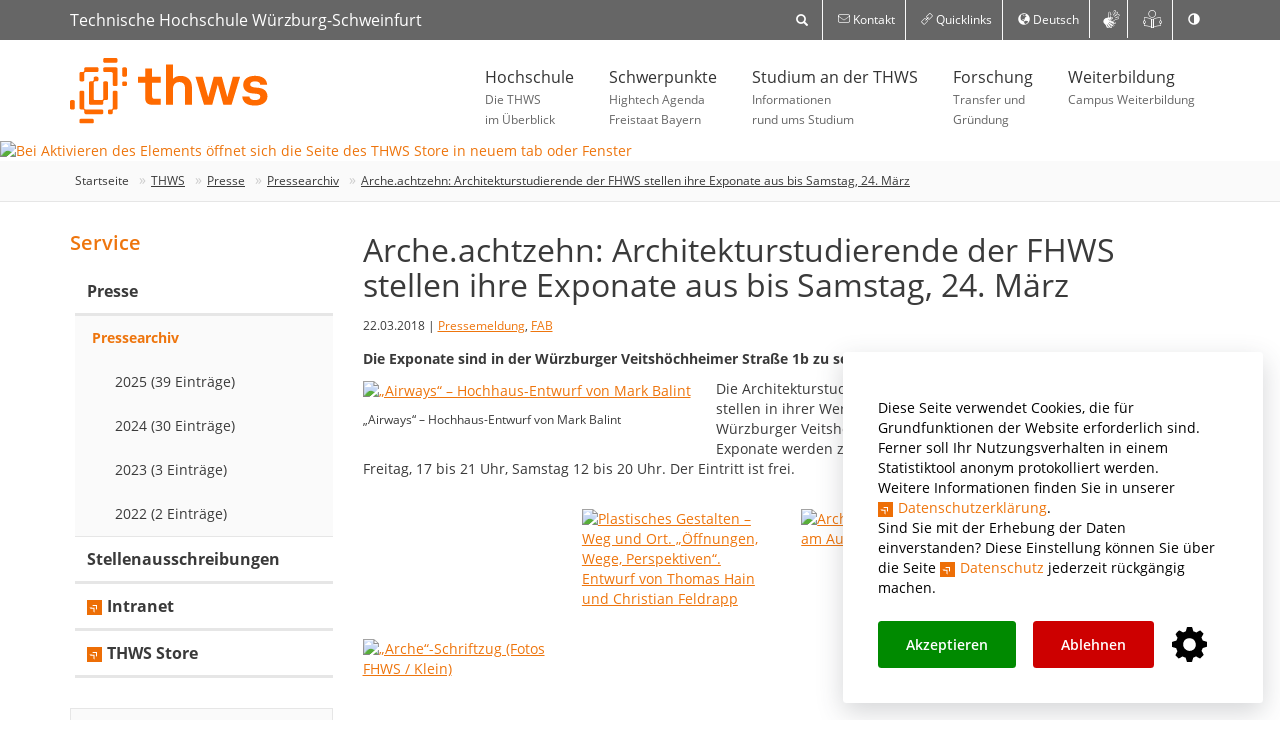

--- FILE ---
content_type: text/html; charset=utf-8
request_url: https://www.thws.de/service/news-presse/pressearchiv/kategorie/fab/thema/archeachtzehn-architekturstudierende-der-fhws-stellen-ihre-exponate-aus-bis-samstag-24-maerz/jahr/2021/?tx_ttnews%5BpL%5D=31535999&tx_ttnews%5BpS%5D=1609455600
body_size: 21893
content:
<!DOCTYPE html>
<html lang="de">
<head>

<meta charset="utf-8">
<!-- 
	This website is powered by TYPO3 - inspiring people to share!
	TYPO3 is a free open source Content Management Framework initially created by Kasper Skaarhoj and licensed under GNU/GPL.
	TYPO3 is copyright 1998-2022 of Kasper Skaarhoj. Extensions are copyright of their respective owners.
	Information and contribution at https://typo3.org/
-->

<base href="https://www.thws.de/">
<link rel="shortcut icon" href="/fileadmin/template2016/images/favs/thws-favicon.ico" type="image/x-icon">

<meta name="generator" content="TYPO3 CMS">


<link rel="stylesheet" type="text/css" href="/typo3temp/Assets/464cb9f3a6.css?1488512170" media="all">
<link rel="stylesheet" type="text/css" href="/fileadmin/template2016/js/search/css/component.css?1475028241" media="all">
<link rel="stylesheet" type="text/css" href="/fileadmin/template2016/css/colorbox/colorbox.css?1495154278" media="all">
<link rel="stylesheet" type="text/css" href="/fileadmin/template2016/css/imagehover.css?1699355847" media="all">
<link rel="stylesheet" type="text/css" href="/fileadmin/template2016/css/css.css?1747955384" media="all">
<link rel="stylesheet" type="text/css" href="/fileadmin/template2016/css/fhws.css?1741544615" media="all">
<link rel="stylesheet" type="text/css" href="/fileadmin/template2016/css/accessibility.css?1689385046" media="all">
<link rel="stylesheet" type="text/css" href="/fileadmin/template2016/css/slick.css?1480956213" media="all">
<link rel="stylesheet" type="text/css" href="/fileadmin/template2016/css/slick-theme.css?1690532022" media="all">
<link rel="stylesheet" type="text/css" href="/fileadmin/template2016/css/select2.css?1494289322" media="all">
<link rel="stylesheet" type="text/css" href="/fileadmin/template2016/css/fonts.css?1670216430" media="all">
<link rel="stylesheet" type="text/css" href="/fileadmin/template2016/css/jquery-confirm.min.css?1490762126" media="all">
<link rel="stylesheet" type="text/css" href="/fileadmin/template2016/css/kontrast.css?1689385204" media="all">
<link rel="stylesheet" type="text/css" href="/fileadmin/template2016/css/featherlight.min.css?1759327178" media="all">
<link rel="stylesheet" type="text/css" href="/typo3conf/ext/solr/Resources/Css/JQueryUi/jquery-ui.custom.css?1670540689" media="all">
<link rel="stylesheet" type="text/css" href="/typo3conf/ext/cookiebar/Resources/Public/css/jquery.cookiebar.css?1527637890" media="all">



<script src="/fileadmin/template2016/js/search/js/modernizr.custom.js?1372193280" type="text/javascript"></script>
<script src="/fileadmin/template2016/js/jquery-1.11.3.min.js?1741361465" type="text/javascript"></script>

<script src="/typo3temp/Assets/457db8ba63.js?1689683076" type="text/javascript"></script>



<title>Arche.achtzehn: Architekturstudierende der FHWS stellen ihre Exponate aus bis Samstag, 24. März :: Technische Hochschule Würzburg-Schweinfurt</title>
<meta name="viewport" content="width=device-width, initial-scale=1">

<meta name="geo.region" content="DE-BY" />
<meta name="geo.placename" content="Würzburg" />

<meta name="author" content="Technische Hochschule Würzburg-Schweinfurt" />

<meta name="dcterms.rightsHolder" content="Technische Hochschule Würzburg-Schweinfurt" />

<meta name="rating" content="General" />

<meta http-equiv="X-UA-Compatible" content="IE=edge"/>

<link rel="shortcut icon" href="https://www.thws.de/fileadmin/template2016/images/favs/thws-favicon.ico" />
<link rel="apple-touch-icon" sizes="16x16" href="https://www.thws.de/fileadmin/template2016/images/favs/thws-16x16.png">
<link rel="apple-touch-icon" sizes="32x32" href="https://www.thws.de/fileadmin/template2016/images/favs/thws-32x32.png">
<link rel="apple-touch-icon" sizes="192x192" href="https://www.thws.de/fileadmin/template2016/images/favs/thws-192x192.png">
<link rel="apple-touch-icon" sizes="512x512" href="https://www.thws.de/fileadmin/template2016/images/favs/thws-512x512.png">
<link rel="apple-touch-icon" sizes="180x180" href="https://www.thws.de/fileadmin/template2016/images/favs/thws-apple-touch-icon.png">
<meta name="keywords" content="Hochschule, Fachhochschule, Würzburg-Schweinfurt," /><meta name="description" content="Technische Hochschule Würzburg-Schweinfurt" /><meta property="og:image" content="https://www.thws.de/fileadmin/template2016/images/FHWS.svg" /><meta property="og:url" content="https://www.thws.de/service/news-presse/pressearchiv/kategorie/fab/thema/archeachtzehn-architekturstudierende-der-fhws-stellen-ihre-exponate-aus-bis-samstag-24-maerz/jahr/2021/?tx_ttnews%5BpL%5D=31535999&tx_ttnews%5BpS%5D=1609455600" /><meta property="og:type" content="website"><meta property="og:locale" content="de_DE"><meta property="og:site_name" content="Technische Hochschule Würzburg-Schweinfurt - Zur Startseite mit Accesskey 0"><script src="/fileadmin/template2016/js/search/js/modernizr.custom.js"></script>
<script src="/fileadmin/template2016/js/jquery-1.11.3.min.js"></script>
<script src="/fileadmin/template2016/js/jquery.autocomplete.min.js?1469706764" type="text/javascript"></script>
<script src="/fileadmin/template2016/js/select2/select2.min.js"></script>
<script src="/fileadmin/template2016/js/select2/i18n/de.js"></script>

<!--[if lt IE 9]>
<script src="/fileadmin/template2016/js/ie8/html5shiv.min.js"></script>
<script src="/fileadmin/template2016/js/ie8/respond.min.js"></script>
<![endif]-->

<meta name="referrer" content="same-origin">



</head>
<body>



<div id="jumpmenu" class="jumptocontent">
	<ul>
		<li>Zum <a href="service/news-presse/pressearchiv/kategorie/fab/thema/archeachtzehn-architekturstudierende-der-fhws-stellen-ihre-exponate-aus-bis-samstag-24-maerz/jahr/2021/?tx_ttnews%5BpL%5D=31535999&amp;tx_ttnews%5BpS%5D=1609455600#content">Inhalt</a> wechseln</li>
		<li>Zum <a href="service/news-presse/pressearchiv/kategorie/fab/thema/archeachtzehn-architekturstudierende-der-fhws-stellen-ihre-exponate-aus-bis-samstag-24-maerz/jahr/2021/?tx_ttnews%5BpL%5D=31535999&amp;tx_ttnews%5BpS%5D=1609455600#nav">Hauptmenü</a> wechseln</li>
		<li>Zum <a href="service/news-presse/pressearchiv/kategorie/fab/thema/archeachtzehn-architekturstudierende-der-fhws-stellen-ihre-exponate-aus-bis-samstag-24-maerz/jahr/2021/?tx_ttnews%5BpL%5D=31535999&amp;tx_ttnews%5BpS%5D=1609455600#breadcrumb">Navigationspfad</a> wechseln</li>
		<li>Zur <a href="service/news-presse/pressearchiv/kategorie/fab/thema/archeachtzehn-architekturstudierende-der-fhws-stellen-ihre-exponate-aus-bis-samstag-24-maerz/jahr/2021/?tx_ttnews%5BpL%5D=31535999&amp;tx_ttnews%5BpS%5D=1609455600#search">Suche</a> wechseln</li>
		<li>Zur <a href="service/news-presse/pressearchiv/kategorie/fab/thema/archeachtzehn-architekturstudierende-der-fhws-stellen-ihre-exponate-aus-bis-samstag-24-maerz/jahr/2021/?tx_ttnews%5BpL%5D=31535999&amp;tx_ttnews%5BpS%5D=1609455600#language">Sprachauswahl</a> wechseln</li>
		<li>Zur <a href="service/news-presse/pressearchiv/kategorie/fab/thema/archeachtzehn-architekturstudierende-der-fhws-stellen-ihre-exponate-aus-bis-samstag-24-maerz/jahr/2021/?tx_ttnews%5BpL%5D=31535999&amp;tx_ttnews%5BpS%5D=1609455600#nav-service">Servicenavigation</a> wechseln</li>
	</ul>
</div>

<header>
	<div class="top hidden-xs hidden-sm">
		<div class="container">
			<div class="brandName">Technische Hochschule Würzburg-Schweinfurt</div>
			<nav>
				<ul class="nav">
					
					<li style="min-width: 150px;">
						<div id="sb-search" class="sb-search">
							<form method="get" action="https://www.thws.de/suchen/">
		<input class="sb-search-input" placeholder="Suche nach ..." type="text" value="" name="q" id="search">
		<input class="sb-search-submit" type="submit" value="Suchen">
		<span class="sb-icon-search"> </span>
	</form>
						</div>
					</li>
					
					<li><a href="/kontakt/"><span class="icon-mail"></span><span class="hidden-md">&nbsp;Kontakt</span></a></li>
					<li class="dropdown"><a href="#" data-toggle="dropdown" role="button" aria-haspopup="true" aria-expanded="false"><span class="icon-link"></span> Quicklinks</a><ul class="dropdown-menu"><li><a href="https://itsc.thws.de" target="_blank">IT Service Center</a></li><li><a href="https://bibliothek.thws.de" target="_blank">Bibliothek</a></li><li><a href="https://hmz.thws.de" target="_blank">Hochschulmedienzentrum</a></li><li><a href="/beratung-und-service/bewerbung-immatrikulation-pruefungen-praktikum/" target="_blank">Bewerbung und Immatrikulation</a></li><li><a href="/beratung-und-service/studienberatung/" target="_blank">Studienberatung</a></li><li><a href="https://international.thws.de" target="_blank">THWS International</a></li><li><a href="/beratung-und-service/career-service/" target="_blank">Career Service</a></li><li><a href="/beratung-und-service/frauenbeauftragte/" target="_blank">Frauenbeauftragte</a></li><li><a href="/beratung-und-service/studium-mit-behinderung-oder-chronischer-erkrankung/" target="_blank">Studium mit Behinderung</a></li><li><a href="/kooperationen-und-karriere/karriere-als-thws-prof/" target="_blank">Karriereportal für Professuren</a></li></ul></li>

					
						<li class="dropdown"><a href="#" data-toggle="dropdown" role="button" aria-haspopup="true" aria-expanded="false" id="language"><span class="glyphicon glyphicon-globe"></span> Deutsch</a><ul class="dropdown-menu"><li><a href="/service/news-presse/pressearchiv/thema/archeachtzehn-architekturstudierende-der-fhws-stellen-ihre-exponate-aus-bis-samstag-24-maerz/" title="Deutsch" hreflang="de"><strong>Deutsch</strong></a></li><li><a href="/en/search-and-find/media/press-archives/thema/archeachtzehn-architekturstudierende-der-fhws-stellen-ihre-exponate-aus-bis-samstag-24-maerz/" title="English" hreflang="en">English</a></li></ul></li>
					

					
<li><a href="/gebaerdensprache/" title="Erklärung Gebärdensprache" style="font-size:18px; padding:10px 10px;"><span class="icon-gebaerden"><span class="path1"></span><span class="path2"></span><span class="path3"></span><span class="path4"></span><span class="path5"></span></span></a></li>
<li><a href="/leichte-sprache/" title="Erklärung in leichter Sprache" style="font-size:18px; padding:10px 10px;"><i class="icon-leichte-sprache"></i></a></li>

					<li><a href="#" id="toggle-contrast" role="switch" aria-checked="false" title="Kontrast ändern"><span class="glyphicon glyphicon-adjust"></span></a></li>
				</ul>
			</nav>
		</div>
	</div>
	<nav class="main hidden-xs hidden-sm">
		<div class="container">
			<div class="brand"><a href="https://www.thws.de" title="Technische Hochschule Würzburg-Schweinfurt" target="_self"><img src="/fileadmin/template2016/images/THWS.svg" alt="Bei Aktivieren des Elements werden Sie auf die Startseite der THWS-Webseite weitergeleitet"></a></div>
			

			<ul id="nav" class="nav hoverDropdown"><li><a href="/hochschule/">Hochschule<span>Die THWS<br>
im Überblick</span></a><div class="megaDropdownWrap"><div class="megaDropdown"><div class="container"><div class="row"><div class="col-sm-3 megaDropdownCol"><a href="/hochschule/profil-der-thws/">Profil der THWS</a><a href="http://www.thws-store.de/" target="_blank">THWS Store</a><a href="/hochschule/fhws-wird-thws/">FHWS wird THWS</a><a href="/hochschule/10-jahre-twin-studiengaenge/">10 Jahre TWIN-Studiengänge</a><a href="/hochschule/tag-der-wissenschaft/">Tag der Wissenschaft</a><a href="/hochschule/fakultaeten/">Fakultäten</a><a href="/hochschule/organisation/">Organisation</a><a href="/hochschule/hochschulentwicklung/">Hochschulentwicklung</a><a href="/hochschule/personalrat/">Personalrat</a><a href="/hochschule/anlaufstellen-bei-diskriminierung/">Anlaufstellen bei Diskriminierung</a></div><div class="col-sm-3 megaDropdownCol"><a href="/studium-an-der-thws/studieren/studiengaenge/">Studiengänge</a><a href="https://online.thws.de/" target="_blank">THWS Online Campus</a><a href="/hochschule/virtuelle-hochschule-bayern-vhb/">Virtuelle Hochschule Bayern (vhb)</a><a href="/hochschule/zentrum-digitale-lehre/">Zentrum Digitale Lehre</a></div><div class="col-sm-3 megaDropdownCol"><a href="/hochschule/amtliche-veroeffentlichungen/">Amtliche Veröffentlichungen</a><a href="/hochschule/publikationen/">Publikationen</a></div><div class="col-sm-3 megaDropdownCol"><a href="/hochschule/unterstuetzer/">Unterstützer</a></div></div><div  style="margin-top: 20px; background-color: #f5f5f5; border: 1px solid #ececec;"><div class="col-sm-2 col-sm-offset-1 megaDropdownCol"><a href="/studieninteressierte/"><i class="icon-studieninteressierte2"></i>Studieninteressierte</a></div><div class="col-sm-2 col-sm-offset-1 megaDropdownCol"><a href="/beratung-und-service/"><i class="icon-beratung"></i>Beratung und Service</a></div><div class="col-sm-2 col-sm-offset-1 megaDropdownCol"><a href="https://international.thws.de/"><i class="icon-international"></i>THWS International</a></div><div class="col-sm-2 col-sm-offset-1 megaDropdownCol"><a href="/kooperationen-und-karriere/"><i class="icon-cooperation"></i>Kooperationen und Karriere</a></div><div style="clear: both;"> </div></div></div></div></div></li><li><a href="/hta-schwerpunkte/">Schwerpunkte<span>Hightech Agenda<br>
Freistaat Bayern</span></a><div class="megaDropdownWrap"><div class="megaDropdown"><div class="container"><div class="row"><div class="col-sm-3 megaDropdownCol"></div><div class="col-sm-3 megaDropdownCol"><a href="https://ki.thws.de" target="_blank">Künstliche Intelligenz</a></div><div class="col-sm-3 megaDropdownCol"><a href="https://robotik.thws.de" target="_blank">Robotik</a></div><div class="col-sm-3 megaDropdownCol"><a href="http://wasserstofftechnik.thws.de/" target="_blank">Wasserstofftechnik</a></div></div><div  style="margin-top: 20px; background-color: #f5f5f5; border: 1px solid #ececec;"><div class="col-sm-2 col-sm-offset-1 megaDropdownCol"><a href="/studieninteressierte/"><i class="icon-studieninteressierte2"></i>Studieninteressierte</a></div><div class="col-sm-2 col-sm-offset-1 megaDropdownCol"><a href="/beratung-und-service/"><i class="icon-beratung"></i>Beratung und Service</a></div><div class="col-sm-2 col-sm-offset-1 megaDropdownCol"><a href="https://international.thws.de/"><i class="icon-international"></i>THWS International</a></div><div class="col-sm-2 col-sm-offset-1 megaDropdownCol"><a href="/kooperationen-und-karriere/"><i class="icon-cooperation"></i>Kooperationen und Karriere</a></div><div style="clear: both;"> </div></div></div></div></div></li><li><a href="/studium-an-der-thws/">Studium an der THWS<span>Informationen<br>
rund ums Studium</span></a><div class="megaDropdownWrap"><div class="megaDropdown"><div class="container"><div class="row"><div class="col-sm-3 megaDropdownCol"><a href="/studium-an-der-thws/studieren/">Studieren</a><a href="/studium-an-der-thws/studienstart/">Studienstart</a><a href="/studium-an-der-thws/studieren/studiengaenge/">Studiengänge</a></div><div class="col-sm-3 megaDropdownCol"><a href="/studium-an-der-thws/bewerbung-immatrikulation-pruefungen-praktikum/">Bewerbung, Immatrikulation, Prüfungen, Praktikum</a></div><div class="col-sm-3 megaDropdownCol"><a href="/beratung-und-service/">Beratung und Service</a><a href="http://hmz.thws.de" target="_blank">Hochschulmedienzentrum</a></div><div class="col-sm-3 megaDropdownCol"><a href="https://online.thws.de/" target="_blank">THWS Online Campus</a><a href="/weiterbildung/">Weiterbildung</a></div></div><div  style="margin-top: 20px; background-color: #f5f5f5; border: 1px solid #ececec;"><div class="col-sm-2 col-sm-offset-1 megaDropdownCol"><a href="/studieninteressierte/"><i class="icon-studieninteressierte2"></i>Studieninteressierte</a></div><div class="col-sm-2 col-sm-offset-1 megaDropdownCol"><a href="/beratung-und-service/"><i class="icon-beratung"></i>Beratung und Service</a></div><div class="col-sm-2 col-sm-offset-1 megaDropdownCol"><a href="https://international.thws.de/"><i class="icon-international"></i>THWS International</a></div><div class="col-sm-2 col-sm-offset-1 megaDropdownCol"><a href="/kooperationen-und-karriere/"><i class="icon-cooperation"></i>Kooperationen und Karriere</a></div><div style="clear: both;"> </div></div></div></div></div></li><li><a href="/forschung/">Forschung<span>Transfer und<br>
Gründung</span></a><div class="megaDropdownWrap"><div class="megaDropdown"><div class="container"><div class="row"><div class="col-sm-3 megaDropdownCol"><a href="/forschung/caf/">CAF</a><a href="/forschung/institute/">Institute</a></div><div class="col-sm-3 megaDropdownCol"><a href="/forschung/forschungsprofil/">Forschungsprofil</a><a href="/forschung/transfer/">Transfer</a></div><div class="col-sm-3 megaDropdownCol"><a href="/forschung/wissenschaftlicher-nachwuchs/">Wiss. Nachwuchs</a><a href="/forschung/gruendung/">Gründung</a></div><div class="col-sm-3 megaDropdownCol"><a href="/forschung/wegweiser-gruendung/">Wegweiser Gründung</a></div></div><div  style="margin-top: 20px; background-color: #f5f5f5; border: 1px solid #ececec;"><div class="col-sm-2 col-sm-offset-1 megaDropdownCol"><a href="/studieninteressierte/"><i class="icon-studieninteressierte2"></i>Studieninteressierte</a></div><div class="col-sm-2 col-sm-offset-1 megaDropdownCol"><a href="/beratung-und-service/"><i class="icon-beratung"></i>Beratung und Service</a></div><div class="col-sm-2 col-sm-offset-1 megaDropdownCol"><a href="https://international.thws.de/"><i class="icon-international"></i>THWS International</a></div><div class="col-sm-2 col-sm-offset-1 megaDropdownCol"><a href="/kooperationen-und-karriere/"><i class="icon-cooperation"></i>Kooperationen und Karriere</a></div><div style="clear: both;"> </div></div></div></div></div></li><li><a href="/weiterbildung/">Weiterbildung<span>Campus Weiterbildung</span></a><div class="megaDropdownWrap"><div class="megaDropdown"><div class="container"><div class="row"><div class="col-sm-3 megaDropdownCol"><a href="/weiterbildung/">Startseite</a><a href="/weiterbildung/wer-wir-sind/">Wer wir sind</a><a href="/weiterbildung/weiterbildungen/">Weiterbildungen</a><a href="/weiterbildung/projekte/">Projekte</a><a href="/weiterbildung/fremdsprachen/">Fremdsprachen</a><a href="/weiterbildung/service/">Service</a></div><div class="col-sm-3 megaDropdownCol"><a href="/weiterbildung/weiterbildungen/digitales-technik/">Digitales & Technik</a><a href="/weiterbildung/weiterbildungen/business-fuehrung/">Business & Führung</a><a href="/weiterbildung/weiterbildungen/gesundheit-soziales/">Gesundheit & Soziales</a><a href="/weiterbildung/weiterbildungen/organisation-kreativitaet/">Organisation & Kreativität</a></div><div class="col-sm-3 megaDropdownCol"><a href="/weiterbildung/weiterbildungen/masterstudiengaenge/">Masterstudiengänge</a><a href="/weiterbildung/weiterbildungen/zertifikatslehrgaenge/">Zertifikatslehrgänge</a><a href="/weiterbildung/weiterbildungen/modulstudium-microcredentials/">Modulstudium und Microcredentials</a><a href="/weiterbildung/weiterbildungen/workshops/">Workshops</a></div><div class="col-sm-3 megaDropdownCol"><a href="/weiterbildung/weiterbildungen/ausbilderschein/">Ausbilderschein</a><a href="/weiterbildung/weiterbildungen/vorbereitungskurse/">Vorbereitungskurse</a></div></div><div  style="margin-top: 20px; background-color: #f5f5f5; border: 1px solid #ececec;"><div class="col-sm-2 col-sm-offset-1 megaDropdownCol"><a href="/studieninteressierte/"><i class="icon-studieninteressierte2"></i>Studieninteressierte</a></div><div class="col-sm-2 col-sm-offset-1 megaDropdownCol"><a href="/beratung-und-service/"><i class="icon-beratung"></i>Beratung und Service</a></div><div class="col-sm-2 col-sm-offset-1 megaDropdownCol"><a href="https://international.thws.de/"><i class="icon-international"></i>THWS International</a></div><div class="col-sm-2 col-sm-offset-1 megaDropdownCol"><a href="/kooperationen-und-karriere/"><i class="icon-cooperation"></i>Kooperationen und Karriere</a></div><div style="clear: both;"> </div></div></div></div></div></li></ul>
		</div>
	</nav>

	<div class="navbar navbar-default navbar-mobile navbar-fixed-top hidden-md hidden-lg">
		<a href="#menu" class="navbar-toggle" aria-label="Navigation einblenden">
			<span class="icon-bar"></span>
			<span class="icon-bar"></span>
			<span class="icon-bar"></span>
		</a>
		<!--
		<button type="button" class="navbar-toggle" data-toggle="offCanvas" data-canvas="body" aria-label="Navigation einblenden">
			<span class="icon-bar"></span>
			<span class="icon-bar"></span>
			<span class="icon-bar"></span>
		</button>
		-->
		<div class="brand"><a href="https://www.thws.de" title="Technische Hochschule Würzburg-Schweinfurt" target="_self"><img src="/fileadmin/template2016/images/THWS.svg" alt="Bei Aktivieren des Elements werden Sie auf die Startseite der THWS-Webseite weitergeleitet"></a></div>
		
	</div>
	<nav id="menu" class="hidden-md hidden-lg hidden" style="z-index:2000;">
		<div id="panel-menu">
			<ul><li><a href="/hochschule/">Hochschule</a><ul><li><a href="/hochschule/profil-der-thws/">Profil der THWS</a><ul><li><a href="/hochschule/profil-der-thws/leitbild/">Leitbild</a></li><li><a href="/hochschule/profil-der-thws/fuehrungsverstaendnis/">Führungsverständnis</a></li><li><a href="/hochschule/profil-der-thws/familienfreundliche-hochschule/">Familienfreundliche Hochschule</a><ul><li><a href="/hochschule/profil-der-thws/familienfreundliche-hochschule/audit-familiengerechte-hochschule/">audit familiengerechte hochschule</a></li><li><a href="/hochschule/profil-der-thws/familienfreundliche-hochschule/angebote-fuer-eltern-und-kinder/">Angebote für Eltern und Kinder</a></li><li><a href="/hochschule/profil-der-thws/familienfreundliche-hochschule/netzwerke/">Netzwerke</a></li><li><a href="/hochschule/profil-der-thws/familienfreundliche-hochschule/angehoerigenpflege/">Angehörigenpflege</a></li><li><a href="/hochschule/profil-der-thws/familienfreundliche-hochschule/veranstaltungen/">Veranstaltungen</a></li><li><a href="/hochschule/profil-der-thws/familienfreundliche-hochschule/arbeitsorganisation/">Arbeitsorganisation</a></li></ul></li><li><a href="/hochschule/profil-der-thws/nachhaltigkeit/">Nachhaltigkeit</a><ul><li><a href="/hochschule/profil-der-thws/nachhaltigkeit/was-bisher-geschah/">Was bisher geschah?</a><ul><li><a href="/hochschule/profil-der-thws/nachhaltigkeit/was-bisher-geschah/kronkorken-sammelaktion/">Kronkorken-Sammelaktion</a></li><li><a href="/hochschule/profil-der-thws/nachhaltigkeit/was-bisher-geschah/pcs-an-der-thws/">PCS an der THWS</a></li><li><a href="/hochschule/profil-der-thws/nachhaltigkeit/was-bisher-geschah/symposium-reklineu/">Symposium REKLINEU</a></li><li><a href="/hochschule/profil-der-thws/nachhaltigkeit/was-bisher-geschah/zukunftsallee/">ZukunftsAllee</a></li><li><a href="/hochschule/profil-der-thws/nachhaltigkeit/was-bisher-geschah/bayzen-jubilaeumsveranstaltung/">BayZeN-Jubiläumsveranstaltung</a></li></ul></li><li><a href="/hochschule/profil-der-thws/nachhaltigkeit/was-wollen-wir-erreichen/">Was wollen wir erreichen?</a><ul><li><a href="/hochschule/profil-der-thws/nachhaltigkeit/was-wollen-wir-erreichen/nachhaltigkeitsstrategie-der-thws/">Nachhaltigkeitsstrategie der THWS</a></li><li><a href="/hochschule/profil-der-thws/nachhaltigkeit/was-wollen-wir-erreichen/klimaschutz-an-der-thws/">Klimaschutz an der THWS</a></li></ul></li><li><a href="/hochschule/profil-der-thws/nachhaltigkeit/wen-kann-ich-ansprechen/">Wen kann ich ansprechen?</a></li><li><a href="/hochschule/profil-der-thws/nachhaltigkeit/wie-kann-ich-mich-einbringen/">Wie kann ich mich einbringen?</a><ul><li><a href="/hochschule/profil-der-thws/nachhaltigkeit/wie-kann-ich-mich-einbringen/wie-verhalte-ich-mich-nachhaltig/">Wie verhalte ich mich nachhaltig?</a></li></ul></li><li><a href="/hochschule/profil-der-thws/nachhaltigkeit/public-climate-school/">Public Climate School</a><ul><li><a href="/hochschule/profil-der-thws/nachhaltigkeit/public-climate-school/vielen-dank-fuer-die-anmeldung/">Vielen Dank für die Anmeldung</a></li></ul></li><li><a href="/hochschule/profil-der-thws/nachhaltigkeit/mitfahr-app-uryde/">Mitfahr-App uRyde</a></li></ul></li><li><a href="/hochschule/profil-der-thws/daten-und-fakten/">Daten und Fakten</a></li><li><a href="/hochschule/profil-der-thws/standorte/">Standorte</a></li><li><a href="/hochschule/profil-der-thws/hochschulgebaeude/">Hochschulgebäude</a></li><li><a href="/hochschule/profil-der-thws/geschichte/">Geschichte</a></li><li><a href="/hochschule/profil-der-thws/fotos/">Fotos</a></li><li><a href="/hochschule/profil-der-thws/videos/">Videos</a></li><li><a href="/hochschule/profil-der-thws/ehrungen/">Ehrungen</a></li></ul></li><li><a href="https://www.thws-store.de/">THWS Store</a></li><li><a href="/hochschule/fhws-wird-thws/">FHWS wird THWS</a></li><li><a href="/hochschule/10-jahre-twin-studiengaenge/">10 Jahre TWIN-Studiengänge</a><ul><li><a href="/hochschule/10-jahre-twin-studiengaenge/twin-jubilaeum-thws-erinnert-an-den-start-der-englischsprachigen-studiengaenge-vor-zehn-jahren/">TWIN-Jubiläum: THWS erinnert an den Start der englischsprachigen Studiengänge vor zehn Jahren</a></li></ul></li><li><a href="/hochschule/tag-der-wissenschaft/">Tag der Wissenschaft</a></li><li><a href="/hochschule/fakultaeten/">Fakultäten</a><ul><li><a href="/hochschule/fakultaeten/angewandte-natur-und-geisteswissenschaften/">Angewandte Natur- und Geisteswissenschaften</a></li><li><a href="/hochschule/fakultaeten/angewandte-sozialwissenschaften/">Angewandte Sozialwissenschaften</a></li><li><a href="/hochschule/fakultaeten/architektur-und-bauingenieurwesen/">Architektur und Bauingenieurwesen</a></li><li><a href="/hochschule/fakultaeten/elektrotechnik/">Elektrotechnik</a></li><li><a href="/hochschule/fakultaeten/gestaltung/">Gestaltung</a></li><li><a href="/hochschule/fakultaeten/informatik-und-wirtschaftsinformatik/">Informatik und Wirtschaftsinformatik</a></li><li><a href="/hochschule/fakultaeten/kunststofftechnik-und-vermessung/">Kunststofftechnik und Vermessung</a></li><li><a href="/hochschule/fakultaeten/maschinenbau/">Maschinenbau</a></li><li><a href="/hochschule/fakultaeten/thws-business-school/">THWS Business School</a></li><li><a href="/hochschule/fakultaeten/wirtschaftsingenieurwesen/">Wirtschaftsingenieurwesen</a></li></ul></li><li><a href="/hochschule/organisation/">Organisation</a><ul><li><a href="/hochschule/organisation/hochschulleitung/">Hochschulleitung</a></li><li><a href="/hochschule/organisation/hochschulrat/">Hochschulrat</a></li><li><a href="/hochschule/organisation/senat/">Senat</a></li><li><a href="/hochschule/organisation/studentischer-konvent/">Studentischer Konvent</a></li><li><a href="/hochschule/organisation/hochschulwahlen/">Hochschulwahlen</a></li><li><a href="/hochschule/organisation/wirtschaftsbeirat/">Wirtschaftsbeirat</a></li><li><a href="/hochschule/organisation/stabsstellen/">Stabsstellen</a></li><li><a href="/hochschule/organisation/hochschulservices/">Hochschulservices</a><ul><li><a href="/hochschule/organisation/hochschulservices/campus-angewandte-forschung/">Campus Angewandte Forschung</a></li><li><a href="/hochschule/organisation/hochschulservices/hochschulservice-digitalisierung/">Hochschulservice Digitalisierung</a></li><li><a href="/hochschule/organisation/hochschulservices/hochschulservice-finanzen/">Hochschulservice Finanzen</a></li><li><a href="/hochschule/organisation/hochschulservices/hochschulservice-gebaeudemanagement/">Hochschulservice Gebäudemanagement</a><ul><li><a href="/hochschule/organisation/hochschulservices/hochschulservice-gebaeudemanagement/formular-stoermeldung-thws/">Formular Störmeldung THWS</a></li></ul></li><li><a href="https://international.fhws.de">Hochschulservice Internationales</a></li><li><a href="/hochschule/organisation/hochschulservices/hochschulkommunikation/">Hochschulkommunikation</a></li><li><a href="/hochschule/organisation/hochschulservices/hochschulservice-nachhaltigkeit-und-liegenschaften/">Hochschulservice Nachhaltigkeit und Liegenschaften</a></li><li><a href="/hochschule/organisation/hochschulservices/hochschulservice-personal/">Hochschulservice Personal</a></li><li><a href="/hochschule/organisation/hochschulservices/hochschulservice-studium/">Hochschulservice Studium</a></li><li><a href="https://https://itsc.fhws.de/">IT Service Center</a></li></ul></li><li><a href="/hochschule/organisation/beauftragte/">Beauftragte</a></li></ul></li><li><a href="/hochschule/hochschulentwicklung/">Hochschulentwicklung</a><ul><li><a href="/hochschule/hochschulentwicklung/hochschulvertrag-2023-2027/">Hochschulvertrag 2023 - 2027</a></li><li><a href="/hochschule/hochschulentwicklung/qualitaetsmanagement/">Qualitätsmanagement</a></li><li><a href="/hochschule/hochschulentwicklung/strategische-projekte/">Strategische Projekte</a><ul><li><a href="/hochschule/hochschulentwicklung/strategische-projekte/propere/">ProPere</a></li><li><a href="/forschung/gruendung/">EntrepreneurSHIP</a></li></ul></li></ul></li><li><a href="/hochschule/personalrat/">Personalrat</a></li><li><a href="/hochschule/anlaufstellen-bei-diskriminierung/">Anlaufstellen bei Diskriminierung</a><ul><li><a href="/hochschule/anlaufstellen-bei-diskriminierung/beschwerdeverfahren-bei-diskriminierung/">Beschwerdeverfahren bei Diskriminierung</a></li><li><a href="/hochschule/anlaufstellen-bei-diskriminierung/richtlinie-zum-schutz-vor-diskriminierung-und-belaestigung/">Richtlinie zum Schutz vor Diskriminierung und Belästigung</a></li></ul></li><li><a href="/studium-an-der-thws/studieren/studiengaenge/">Studiengänge</a></li><li><a href="https://https://online.thws.de/">THWS Online Campus</a></li><li><a href="/hochschule/virtuelle-hochschule-bayern-vhb/">Virtuelle Hochschule Bayern (vhb)</a></li><li><a href="/hochschule/zentrum-digitale-lehre/">Zentrum Digitale Lehre</a><ul><li><a href="/hochschule/zentrum-digitale-lehre/positionierung/">Positionierung</a></li><li><a href="/hochschule/zentrum-digitale-lehre/kontakt/">Kontakt</a></li><li><a href="/hochschule/zentrum-digitale-lehre/quickinfo-digitale-lehre/">Quickinfo – Digitale Lehre</a></li><li><a href="/hochschule/zentrum-digitale-lehre/toolbox-lehren/">Toolbox – Lehren</a></li><li><a href="/hochschule/zentrum-digitale-lehre/mahara/">Mahara</a></li><li><a href="/hochschule/zentrum-digitale-lehre/partner/">Partner</a></li><li><a href="/hochschule/zentrum-digitale-lehre/projekte/">Projekte</a></li></ul></li><li><a href="/hochschule/amtliche-veroeffentlichungen/">Amtliche Veröffentlichungen</a><ul><li><a href="/hochschule/amtliche-veroeffentlichungen/amtliche-veroeffentlichungen-chronologisch/">Amtliche Veröffentlichungen (chronologisch)</a><ul><li><a href="/hochschule/amtliche-veroeffentlichungen/amtliche-veroeffentlichungen-chronologisch/2005/">2005</a></li><li><a href="/hochschule/amtliche-veroeffentlichungen/amtliche-veroeffentlichungen-chronologisch/2006/">2006</a></li><li><a href="/hochschule/amtliche-veroeffentlichungen/amtliche-veroeffentlichungen-chronologisch/2007/">2007</a></li><li><a href="/hochschule/amtliche-veroeffentlichungen/amtliche-veroeffentlichungen-chronologisch/2008/">2008</a></li><li><a href="/hochschule/amtliche-veroeffentlichungen/amtliche-veroeffentlichungen-chronologisch/2009/">2009</a></li><li><a href="/hochschule/amtliche-veroeffentlichungen/amtliche-veroeffentlichungen-chronologisch/2010/">2010</a></li><li><a href="/hochschule/amtliche-veroeffentlichungen/amtliche-veroeffentlichungen-chronologisch/2011/">2011</a></li><li><a href="/hochschule/amtliche-veroeffentlichungen/amtliche-veroeffentlichungen-chronologisch/2012/">2012</a></li><li><a href="/hochschule/amtliche-veroeffentlichungen/amtliche-veroeffentlichungen-chronologisch/2013/">2013</a></li><li><a href="/hochschule/amtliche-veroeffentlichungen/amtliche-veroeffentlichungen-chronologisch/2014/">2014</a></li><li><a href="/hochschule/amtliche-veroeffentlichungen/amtliche-veroeffentlichungen-chronologisch/2015/">2015</a></li><li><a href="/hochschule/amtliche-veroeffentlichungen/amtliche-veroeffentlichungen-chronologisch/2016/">2016</a></li><li><a href="/hochschule/amtliche-veroeffentlichungen/amtliche-veroeffentlichungen-chronologisch/2017/">2017</a></li><li><a href="/hochschule/amtliche-veroeffentlichungen/amtliche-veroeffentlichungen-chronologisch/2018/">2018</a></li><li><a href="/hochschule/amtliche-veroeffentlichungen/amtliche-veroeffentlichungen-chronologisch/2019/">2019</a></li><li><a href="/hochschule/amtliche-veroeffentlichungen/amtliche-veroeffentlichungen-chronologisch/2020/">2020</a></li><li><a href="/hochschule/amtliche-veroeffentlichungen/amtliche-veroeffentlichungen-chronologisch/2021/">2021</a></li><li><a href="/hochschule/amtliche-veroeffentlichungen/amtliche-veroeffentlichungen-chronologisch/2022/">2022</a></li><li><a href="/hochschule/amtliche-veroeffentlichungen/amtliche-veroeffentlichungen-chronologisch/2023/">2023</a></li><li><a href="/hochschule/amtliche-veroeffentlichungen/amtliche-veroeffentlichungen-chronologisch/2024/">2024</a></li><li><a href="/hochschule/amtliche-veroeffentlichungen/amtliche-veroeffentlichungen-chronologisch/2025/">2025</a></li></ul></li></ul></li><li><a href="/hochschule/publikationen/">Publikationen</a><ul><li><a href="http://fokusorange.fhws.de">Fokus Orange</a></li><li><a href="/hochschule/publikationen/thws-science-journal/">THWS Science Journal</a></li><li><a href="/hochschule/publikationen/jahresberichte/">Jahresberichte</a></li><li><a href="/hochschule/publikationen/hochschulbibliografie/">Hochschulbibliografie</a></li></ul></li><li><a href="/hochschule/unterstuetzer/">Unterstützer</a><ul><li><a href="/hochschule/unterstuetzer/gesellschaft-der-foerderer-und-freunde/">Gesellschaft der Förderer und Freunde</a></li><li><a href="/hochschule/unterstuetzer/stiftungen/">Stiftungen</a><ul><li><a href="/hochschule/unterstuetzer/stiftungen/hans-wilhelm-renkhoff-stiftung/">Hans-Wilhelm Renkhoff Stiftung</a></li><li><a href="/hochschule/unterstuetzer/stiftungen/wolfgang-maria-fischer-stiftung/">Wolfgang Maria Fischer Stiftung</a></li><li><a href="/hochschule/unterstuetzer/stiftungen/walter-ell-stiftung/">Walter Ell-Stiftung</a></li><li><a href="/hochschule/unterstuetzer/stiftungen/dr-georg-schaefer-jugendstiftung-schweinfurt/">Dr. Georg Schäfer-Jugendstiftung Schweinfurt</a></li></ul></li><li><a href="/hochschule/unterstuetzer/sponsoren/">Sponsoren</a></li></ul></li></ul></li><li><a href="/hta-schwerpunkte/">Schwerpunkte</a><ul><li><a href="https://ki.thws.de">Künstliche Intelligenz</a></li><li><a href="https://robotik.thws.de">Robotik</a></li><li><a href="https://wasserstofftechnik.thws.de/">Wasserstofftechnik</a></li></ul></li><li><a href="/studium-an-der-thws/">Studium an der THWS</a><ul><li><a href="/studium-an-der-thws/studieren/">Studieren</a><ul><li><a href="/studium-an-der-thws/studieren/studiengaenge/">Studiengänge</a></li><li><a href="/studium-an-der-thws/studieren/twin-studiengaenge/">TWIN-Studiengänge</a></li><li><a href="/studium-an-der-thws/studieren/allgemeinwissenschaftliche-wahlpflichtfaecher/">Allgemeinwissenschaftliche Wahlpflichtfächer</a></li><li><a href="http://online.thws.de/">THWS Online Campus</a></li><li><a href="/studium-an-der-thws/studieren/duales-studium/">Duales Studium</a><ul><li><a href="/studium-an-der-thws/studieren/duales-studium/studieninteressierte/">Für Studieninteressierte</a></li><li><a href="/studium-an-der-thws/studieren/duales-studium/duale-varianten-im-ueberblick/">Duale Varianten im Überblick</a></li><li><a href="/studium-an-der-thws/studieren/duales-studium/interessierte-unternehmen/">Für interessierte Unternehmen und Institutionen</a></li><li><a href="/studium-an-der-thws/studieren/duales-studium/downloads-und-faq/">Downloads und FAQ</a></li></ul></li><li><a href="/studium-an-der-thws/studieren/ics-foerdermodell/">ICS Fördermodell</a></li><li><a href="/studium-an-der-thws/studieren/angebote-fuer-gefluechtete/">Angebote für Geflüchtete</a></li><li><a href="/beratung-und-service/bewerbung-immatrikulation-pruefungen-praktikum/">Bewerbung, Immatrikulation, Prüfungen, Praktikum</a></li><li><a href="/studium-an-der-thws/studieren/campusportal/">CampusPortal</a></li><li><a href="/studium-an-der-thws/studieren/e-learning/">E-Learning</a></li><li><a href="/hochschule/amtliche-veroeffentlichungen/">Amtliche Veröffentlichungen</a></li></ul></li><li><a href="/studium-an-der-thws/studienstart/">Studienstart</a><ul><li><a href="/studium-an-der-thws/studienstart/erstsemesterinfos-veranstaltungen/">Erstsemesterinfos (Veranstaltungen)</a><ul><li><a href="/studium-an-der-thws/studienstart/erstsemesterinfos-veranstaltungen/aktionen-fuer-studierende/">Aktionen für Studierende</a></li></ul></li><li><a href="/studium-an-der-thws/studienstart/tipps-zum-studienstart/">Tipps zum Studienstart</a></li><li><a href="/studium-an-der-thws/studienstart/ersti-abc/">Ersti-ABC</a></li></ul></li><li><a href="/studium-an-der-thws/studieren/studiengaenge/">Studiengänge</a></li><li><a href="/studium-an-der-thws/bewerbung-immatrikulation-pruefungen-praktikum/">Bewerbung, Immatrikulation, Prüfungen, Praktikum</a><ul><li><a href="https://campusportal.fhws.de">THWS CampusPortal</a></li><li><a href="/studium-an-der-thws/bewerbung-immatrikulation-pruefungen-praktikum/faqs/">FAQs</a></li><li><a href="/studium-an-der-thws/bewerbung-immatrikulation-pruefungen-praktikum/studiengaenge/">Studiengänge</a></li><li><a href="/studium-an-der-thws/bewerbung-immatrikulation-pruefungen-praktikum/bewerbung/">Bewerbung</a><ul><li><a href="/studium-an-der-thws/bewerbung-immatrikulation-pruefungen-praktikum/bewerbung/allgemeine-informationen-zur-bewerbung/">Allgemeine Informationen zur Bewerbung</a></li><li><a href="/studium-an-der-thws/bewerbung-immatrikulation-pruefungen-praktikum/bewerbung/ablauf-der-bewerbungen-im-thws-campusportal/">Ablauf der Bewerbungen im THWS CampusPortal</a></li><li><a href="/studium-an-der-thws/bewerbung-immatrikulation-pruefungen-praktikum/bewerbung/bewerbung-in-ein-hoeheres-semester/">Bewerbung in ein höheres Semester</a></li><li><a href="/studium-an-der-thws/bewerbung-immatrikulation-pruefungen-praktikum/bewerbung/bewerbung-fuer-zulassungsbeschraenkte-bachelorstudiengaenge-nc/">Bewerbung für zulassungsbeschränkte Bachelorstudiengänge (NC)</a></li><li><a href="/studium-an-der-thws/bewerbung-immatrikulation-pruefungen-praktikum/bewerbung/hochschulzugang-fuer-beruflich-qualifzierte/">Hochschulzugang für beruflich Qualifzierte</a></li><li><a href="/studium-an-der-thws/bewerbung-immatrikulation-pruefungen-praktikum/bewerbung/informationen-fuer-internationale-bewerber/">Informationen für internationale Bewerber</a></li><li><a href="/studium-an-der-thws/bewerbung-immatrikulation-pruefungen-praktikum/bewerbung/parallelstudium/">Parallelstudium</a></li><li><a href="http://https://www.thws.de/studium-an-der-thws/studieren/duales-studium/">Duales Studium</a></li><li><a href="/studium-an-der-thws/bewerbung-immatrikulation-pruefungen-praktikum/bewerbung/vorpraxis/">Vorpraxis</a></li></ul></li><li><a href="/studium-an-der-thws/bewerbung-immatrikulation-pruefungen-praktikum/zulassung-und-einschreibung/">Zulassung und Einschreibung</a><ul><li><a href="/studium-an-der-thws/bewerbung-immatrikulation-pruefungen-praktikum/zulassung-und-einschreibung/sprachnachweise/">Sprachnachweise</a></li><li><a href="/studium-an-der-thws/bewerbung-immatrikulation-pruefungen-praktikum/zulassung-und-einschreibung/uebersicht-sprachkenntnisse-nach-studiengaengen/">Übersicht Sprachkenntnisse nach Studiengängen</a></li></ul></li><li><a href="/studium-an-der-thws/bewerbung-immatrikulation-pruefungen-praktikum/rueckmeldung-und-zahlung-des-semesterbeitrags/">Rückmeldung und Zahlung des Semesterbeitrags</a></li><li><a href="/studium-an-der-thws/bewerbung-immatrikulation-pruefungen-praktikum/pruefungen-und-noten/">Prüfungen und Noten</a><ul><li><a href="/studium-an-der-thws/bewerbung-immatrikulation-pruefungen-praktikum/pruefungen-und-noten/pruefungsanmeldung/">Prüfungsanmeldung</a></li><li><a href="/studium-an-der-thws/bewerbung-immatrikulation-pruefungen-praktikum/pruefungen-und-noten/pruefungstermine/">Prüfungstermine</a></li><li><a href="/studium-an-der-thws/bewerbung-immatrikulation-pruefungen-praktikum/pruefungen-und-noten/anerkennung-und-anrechnung-von-kompetenzen/">Anerkennung und Anrechnung von Kompetenzen</a></li></ul></li><li><a href="/studium-an-der-thws/bewerbung-immatrikulation-pruefungen-praktikum/praktikum/">Praktikum</a><ul><li><a href="/studium-an-der-thws/bewerbung-immatrikulation-pruefungen-praktikum/praktikum/allgemeine-informationen/">Allgemeine Informationen</a></li><li><a href="/studium-an-der-thws/bewerbung-immatrikulation-pruefungen-praktikum/praktikum/antragsformular-vertrag-zeugnis/">Antragsformular, Vertrag, Zeugnis</a></li><li><a href="/studium-an-der-thws/bewerbung-immatrikulation-pruefungen-praktikum/praktikum/wuerzburger-studiengaenge-infos-und-downloads/">Würzburger Studiengänge: Infos und Downloads</a></li></ul></li><li><a href="/studium-an-der-thws/bewerbung-immatrikulation-pruefungen-praktikum/hilfe-und-kontakt/">Hilfe und Kontakt</a><ul><li><a href="/studium-an-der-thws/bewerbung-immatrikulation-pruefungen-praktikum/hilfe-und-kontakt/auskuenfte-an-dritte/">Auskünfte an Dritte</a></li><li><a href="/studium-an-der-thws/bewerbung-immatrikulation-pruefungen-praktikum/hilfe-und-kontakt/informationen-fuer-schwangere/">Informationen für Schwangere</a></li></ul></li><li><a href="/studium-an-der-thws/bewerbung-immatrikulation-pruefungen-praktikum/ansprechpersonen/">Ansprechpersonen</a></li><li><a href="/studium-an-der-thws/bewerbung-immatrikulation-pruefungen-praktikum/formularcenter/">Formularcenter</a></li><li><a href="http://www.studieren-in-bayern.de/studiengaenge/studiengaenge/">Studiengänge in Bayern</a></li></ul></li><li><a href="/beratung-und-service/">Beratung und Service</a></li><li><a href="https://hmz.thws.de">Hochschulmedienzentrum</a></li><li><a href="https://https://online.thws.de/">THWS Online Campus</a></li><li><a href="/weiterbildung/">Weiterbildung</a></li></ul></li><li><a href="/forschung/">Forschung</a><ul><li><a href="/forschung/caf/">CAF</a><ul><li><a href="/forschung/caf/wir-sind-teamcaf/">Wir sind #TeamCAF</a></li><li><a href="/forschung/caf/ansprechpersonen/">Ansprechpersonen</a></li><li><a href="/forschung/caf/querschnittsaufgaben-und-sonderzustaendigkeiten/">Querschnittsaufgaben und Sonderzuständigkeiten</a></li></ul></li><li><a href="/forschung/institute/">Institute</a><ul><li><a href="/forschung/institute/cairothws/">cairo.thws</a><ul><li><a href="/forschung/institute/cairothws/facts-mission/">Facts & Mission</a></li><li><a href="/forschung/institute/cairothws/research-fields/">Research Fields</a><ul><li><a href="/forschung/institute/cairothws/research-fields/artificial-general-intelligence/">Artificial General Intelligence</a></li><li><a href="/forschung/institute/cairothws/research-fields/computer-vision/">Computer Vision</a></li><li><a href="/forschung/institute/cairothws/research-fields/dynamic-neural-architecture/">Dynamic Neural Architecture</a></li><li><a href="/forschung/institute/cairothws/research-fields/law-and-ai/">Law and AI</a></li><li><a href="https://personen.fiw.thws.de/gregorova/" target="https://personen.fiw.thws.de/gregorova/">Probabilistic Deep Learning</a></li><li><a href="/forschung/institute/cairothws/research-fields/probabilistic-sensor-data-fusion/">Probabilistic Sensor Data Fusion</a></li><li><a href="/forschung/institute/cairothws/research-fields/robotics-and-ai/">Robotics and AI</a></li><li><a href="/forschung/institute/cairothws/research-fields/semantic-data-processing/">Semantic Data Processing</a></li></ul></li><li><a href="/forschung/institute/cairothws/projects/">Projects</a><ul><li><a href="/forschung/institute/cairothws/projects/master-projects/">Master Projects</a></li></ul></li><li><a href="/forschung/institute/cairothws/publications/">Publications</a></li><li><a href="/forschung/institute/cairothws/hackathon/">Hackathon</a><ul><li><a href="/forschung/institute/cairothws/hackathon/registration-in-english/">Registration in English</a></li><li><a href="/forschung/institute/cairothws/hackathon/anmeldung-auf-deutsch/">Anmeldung auf Deutsch</a></li><li><a href="/forschung/institute/cairothws/hackathon/challenge-einreichen/">Challenge einreichen</a></li></ul></li><li><a href="/forschung/institute/cairothws/newsletter/">Newsletter</a></li><li><a href="/forschung/institute/cairothws/team/">Team</a></li><li><a href="/forschung/institute/cairothws/career/">Career</a></li><li><a href="/forschung/institute/cairothws/contact/">Contact</a></li></ul></li><li><a href="https://fwiwi.fhws.de/ial/">IAL</a></li><li><a href="/forschung/institute/idee/" target="_blank">IDEE</a><ul><li><a href="/forschung/institute/idee/das-idee/vision-in-forschung-und-technologietransfer/">Das IDEE</a><ul><li><a href="/forschung/institute/idee/das-idee/vision-in-forschung-und-technologietransfer/">Vision in Forschung und Technologietransfer</a></li><li><a href="/forschung/institute/idee/das-idee/forschungsfelder/">Forschungsfelder</a></li><li><a href="/forschung/institute/idee/das-idee/kooperation/">Kooperation</a></li><li><a href="/forschung/institute/idee/das-idee/team/">Team</a><ul><li><a href="/forschung/institute/idee/das-idee/team/ehemalige-wiss-mitarbeitende/">Ehemalige wiss. Mitarbeitende</a></li></ul></li><li><a href="/forschung/institute/idee/das-idee/ueber-uns/">Über uns</a></li><li><a href="/forschung/institute/idee/das-idee/kontakt-und-anfahrt/">Kontakt und Anfahrt</a></li></ul></li><li><a href="/forschung/institute/idee/idee-projekte/">IDEE Projekte</a><ul><li><a href="/forschung/institute/idee/idee-projekte/abba/">ABBA</a></li><li><a href="/forschung/institute/idee/idee-projekte/digit-kmu/">DIG:IT-KMU</a></li><li><a href="/forschung/institute/idee/idee-projekte/gipscycle/">GIPScycle</a></li><li><a href="/forschung/institute/idee/idee-projekte/infact/">INFACT</a></li><li><a href="/forschung/institute/idee/idee-projekte/optima/">OptiMa</a></li><li><a href="/forschung/institute/idee/idee-projekte/pegsinhe/">PeGSinHE</a></li><li><a href="/forschung/institute/idee/idee-projekte/studyfab/">StudyFAB</a></li><li><a href="/forschung/institute/idee/idee-projekte/transformrmf/">Transform.RMF</a></li><li><a href="/forschung/institute/idee/idee-projekte/werkraum/">Werk:Raum</a><ul><li><a href="/forschung/institute/idee/idee-projekte/werkraum/3d-virtual-tour/">3D Virtual Tour</a></li><li><a href="/forschung/institute/idee/idee-projekte/werkraum/workshops/">Workshops</a></li><li><a href="/forschung/institute/idee/idee-projekte/werkraum/planspiel/">Planspiel</a></li></ul></li><li><a href="/forschung/institute/idee/idee-projekte/5g-innoplatt-nes/">5G-INNOPLATT-NES</a></li></ul></li><li><a href="/forschung/institute/idee/abgeschlossene-idee-projekte/">Abgeschlossene IDEE Projekte</a><ul><li><a href="/forschung/institute/idee/abgeschlossene-idee-projekte/flowpro/">FlowPro</a></li><li><a href="/forschung/institute/idee/abgeschlossene-idee-projekte/grass/">GRASS</a></li><li><a href="/forschung/institute/idee/abgeschlossene-idee-projekte/hi-trace/">Hi-TRACE</a></li><li><a href="/forschung/institute/idee/abgeschlossene-idee-projekte/inkomo/">InKoMo</a></li><li><a href="/forschung/institute/idee/abgeschlossene-idee-projekte/ki-hub-nordbayern/">KI-HuB Nordbayern</a></li><li><a href="/forschung/institute/idee/abgeschlossene-idee-projekte/ki-inspektionsdrohne/">KI-Inspektionsdrohne</a></li><li><a href="/forschung/institute/idee/abgeschlossene-idee-projekte/kopro/">KoPro</a></li><li><a href="/forschung/institute/idee/abgeschlossene-idee-projekte/lemo2n/">LeMO2n</a></li><li><a href="/forschung/institute/idee/abgeschlossene-idee-projekte/lena-3d/">LENA 3D</a></li><li><a href="/forschung/institute/idee/abgeschlossene-idee-projekte/luna/">LUNA</a></li><li><a href="/forschung/institute/idee/abgeschlossene-idee-projekte/machbarkeitsstudie/">Machbarkeitsstudie</a></li><li><a href="/forschung/institute/idee/abgeschlossene-idee-projekte/mainklimaplus/">MainKlimaPLUS</a></li><li><a href="/forschung/institute/idee/abgeschlossene-idee-projekte/movi/">moVi</a></li><li><a href="/forschung/institute/idee/abgeschlossene-idee-projekte/obera/">OBerA</a></li><li><a href="/forschung/institute/idee/abgeschlossene-idee-projekte/planar/">PlanAR</a></li><li><a href="/forschung/institute/idee/abgeschlossene-idee-projekte/prodime/">ProDiMe</a></li><li><a href="/forschung/institute/idee/abgeschlossene-idee-projekte/robocupwork/">RoboCup@Work</a></li><li><a href="/forschung/institute/idee/abgeschlossene-idee-projekte/rokomess/">RoKoMess</a></li><li><a href="/forschung/institute/idee/abgeschlossene-idee-projekte/treasure/">TREASURE</a></li><li><a href="/forschung/institute/idee/abgeschlossene-idee-projekte/validad/">VALIDAD</a></li><li><a href="/forschung/institute/idee/abgeschlossene-idee-projekte/vipaf/">ViPaF</a></li></ul></li><li><a href="/forschung/institute/idee/publikationen/">Publikationen</a></li><li><a href="/forschung/institute/idee/idee-mediathek/">IDEE-Mediathek</a></li></ul></li><li><a href="https://fiw.thws.de/forschung/institute/institut-fuer-design-und-informationssysteme-idis/">IDIS</a></li><li><a href="/forschung/institute/ieht/">IEHT</a><ul><li><a href="/forschung/institute/ieht/ueber-uns/">Über uns</a><ul><li><a href="/forschung/institute/ieht/ueber-uns/leitung/">Leitung</a></li><li><a href="/forschung/institute/ieht/ueber-uns/team/">Team</a></li><li><a href="/forschung/institute/ieht/ueber-uns/forschung-entwicklung-und-technologietransfer/">Forschung, Entwicklung und Technologietransfer</a></li><li><a href="/forschung/institute/ieht/ueber-uns/historie/">Historie</a></li><li><a href="/forschung/institute/ieht/ueber-uns/kontakt-und-anfahrt/">Kontakt und Anfahrt</a></li></ul></li><li><a href="/forschung/institute/ieht/center/">Center</a><ul><li><a href="/forschung/institute/ieht/center/center-fuer-hochspannungstechnik-und-isoliersysteme/">Center für Hochspannungstechnik und Isoliersysteme</a></li><li><a href="/forschung/institute/ieht/center/center-fuer-elektrische-energiesysteme-und-erneuerbare-energien/">Center für Elektrische Energiesysteme und erneuerbare Energien</a></li><li><a href="/forschung/institute/ieht/center/center-fuer-materialwissenschaften/">Center für Materialwissenschaften</a></li></ul></li><li><a href="/forschung/institute/ieht/publikationen/">Publikationen</a></li><li><a href="/forschung/institute/ieht/labore/">Labore</a></li><li><a href="/forschung/institute/ieht/workshop/">Workshop</a><ul><li><a href="/forschung/institute/ieht/workshop/winter-school-2026/">Winter School 2026</a></li><li><a href="/forschung/institute/ieht/workshop/vollendete-veranstaltungen/">vollendete Veranstaltungen</a></li></ul></li></ul></li><li><a href="https://ifas.fhws.de">IFAS</a></li><li><a href="/forschung/institute/imes/">IMES</a></li><li><a href="https://business.thws.de/irem/">IREM</a></li><li><a href="/forschung/institute/insys/">INSYS</a><ul><li><a href="/forschung/institute/insys/institut/">Institut</a><ul><li><a href="/forschung/institute/insys/institut/personen/">Personen</a></li><li><a href="/forschung/institute/insys/institut/institutsaufbau/">Institutsaufbau</a></li><li><a href="/forschung/institute/insys/institut/historie/">Historie</a></li><li><a href="/forschung/institute/insys/institut/kontakt/">Kontakt</a></li></ul></li><li><a href="/forschung/institute/insys/forschungsfelder/">Forschungsfelder</a><ul><li><a href="/forschung/institute/insys/forschungsfelder/kreislaufwirtschaft-und-lebenszyklusanalyse/">Kreislaufwirtschaft und Lebenszyklusanalyse</a></li><li><a href="/forschung/institute/insys/forschungsfelder/energiesystemanalyse-und-energieeffizienz/">Energiesystemanalyse und Energieeffizienz</a></li><li><a href="/forschung/institute/insys/forschungsfelder/technologie-und-klimafolgenmanagement/">Technologie- und Klimafolgenmanagement</a></li><li><a href="/forschung/institute/insys/forschungsfelder/sensorik-und-signalverarbeitung-im-ressourcenmanagement/">Sensorik und Signalverarbeitung im Ressourcenmanagement</a></li><li><a href="/forschung/institute/insys/forschungsfelder/multiphysikalische-simulation-fuer-nachhaltige-energiesysteme/">Multiphysikalische Simulation für nachhaltige Energiesysteme</a></li></ul></li><li><a href="/forschung/institute/insys/projekte/">Projekte</a><ul><li><a href="/forschung/institute/insys/projekte/dekaheat/">DekaHEAT</a></li><li><a href="/forschung/institute/insys/projekte/koopwaerme/">KoopWärme</a></li><li><a href="/forschung/institute/insys/projekte/store/">STORE</a></li><li><a href="/forschung/institute/insys/projekte/hydrodes/">HydroDes</a></li><li><a href="/forschung/institute/insys/projekte/suceed/">SUCEED</a></li><li><a href="/forschung/institute/insys/projekte/quartierswaermewende/">Quartierswärmewende</a></li><li><a href="/forschung/institute/insys/projekte/enefit/">enefit</a></li><li><a href="/forschung/institute/insys/projekte/laflex/">LaFlex</a></li><li><a href="/forschung/institute/insys/projekte/propere/">ProPere</a></li><li><a href="/forschung/institute/insys/projekte/rain2energy/">rain2energy</a></li><li><a href="/forschung/institute/insys/projekte/enhof/">EnHof</a></li><li><a href="/forschung/institute/insys/projekte/ugreen/">Ugreen</a></li></ul></li><li><a href="/forschung/institute/insys/publikationen/">Publikationen</a></li></ul></li><li><a href="http://ttz-emo.fhws.de">TTZ-EMO</a></li><li><a href="http://https://ttz-has.thws.de/">TTZ-HAS</a></li><li><a href="https://ttz-kg.thws.de/">TTZ-KG</a></li><li><a href="http://https://ttz-kt.thws.de/">TTZ-KT</a></li><li><a href="http://https://ttz-m.thws.de/">TTZ-MSP</a></li><li><a href="http://https://ttz-wue.thws.de/">TTZ-WUE</a></li></ul></li><li><a href="/forschung/forschungsprofil/">Forschungsprofil</a><ul><li><a href="/forschung/forschungsprofil/forschungsfoerderung/">Forschungsförderung</a></li><li><a href="/forschung/forschungsprofil/forschungsinfrastruktur/">Forschungsinfrastruktur</a></li><li><a href="/forschung/forschungsprofil/forschungsinformationssystem/">Forschungsinformationssystem</a></li><li><a href="/forschung/forschungsprofil/projektmanagement-pmo/">Projektmanagement (PMO)</a></li><li><a href="/forschung/forschungsprofil/forschungsschwerpunkte/">Forschungsschwerpunkte</a></li><li><a href="/forschung/forschungsprofil/forschenden-datenbank/">Forschenden-Datenbank</a></li><li><a href="/forschung/forschungsprofil/forschungslandkarte-hrk/">Forschungslandkarte (HRK)</a></li><li><a href="/forschung/forschungsprofil/forschungseinrichtungen/">Forschungseinrichtungen</a><ul><li><a href="/forschung/institute/">Institute</a></li><li><a href="/forschung/forschungsprofil/forschungseinrichtungen/labore/">Labore</a></li><li><a href="/forschung/forschungsprofil/forschungseinrichtungen/ttz/">TTZ</a></li></ul></li><li><a href="/forschung/forschungsprofil/forschungsprojekte/">Forschungsprojekte</a></li><li><a href="/forschung/forschungsprofil/gute-wissenschaftliche-praxis/">Gute Wissenschaftliche Praxis</a></li></ul></li><li><a href="/forschung/transfer/">Transfer</a><ul><li><a href="/forschung/transfer/transferstrategie/">Transferstrategie</a></li><li><a href="/forschung/transfer/netzwerkaktivitaeten/">Netzwerkaktivitäten</a></li><li><a href="/forschung/transfer/partner-stifter-foerderer/">Partner, Stifter & Förderer</a></li><li><a href="/forschung/transfer/kooperationen/">Kooperationen</a></li><li><a href="/forschung/transfer/ip-und-innovation/">IP und Innovation</a></li><li><a href="/forschung/transfer/erfindung/">Erfindung</a><ul><li><a href="/forschung/transfer/erfindung/rechtliche-grundlagen/">Rechtliche Grundlagen</a></li><li><a href="/forschung/transfer/erfindung/erfindungsmeldung-und-erfinderverguetung/">Erfindungsmeldung und Erfindervergütung</a></li></ul></li><li><a href="/forschung/transfer/wissenschaftskommunikation/">Wissenschaftskommunikation</a><ul><li><a href="/forschung/transfer/wissenschaftskommunikation/thws-science-journal/">THWS Science Journal</a></li></ul></li><li><a href="/forschung/transfer/foerdern-und-unterstuetzen/">Fördern und Unterstützen</a></li></ul></li><li><a href="/forschung/wissenschaftlicher-nachwuchs/">Wiss. Nachwuchs</a><ul><li><a href="/forschung/wissenschaftlicher-nachwuchs/promovieren-an-der-thws/">Promovieren an der THWS</a></li><li><a href="/forschung/wissenschaftlicher-nachwuchs/promotionsstipendienthws/">Promotionsstipendien@THWS</a></li><li><a href="/forschung/wissenschaftlicher-nachwuchs/nachwuchsforschende-im-portrait/">Nachwuchsforschende im Portrait</a></li><li><a href="/forschung/wissenschaftlicher-nachwuchs/promotionszentrum-nisys/">Promotionszentrum NISys</a><ul><li><a href="/forschung/wissenschaftlicher-nachwuchs/promotionszentrum-nisys/nisys-doctoral-retreat-2026/">NISys Doctoral Retreat 2026</a></li></ul></li><li><a href="/forschung/wissenschaftlicher-nachwuchs/promotionszentrum-liwa/">Promotionszentrum LiWa</a></li><li><a href="/forschung/wissenschaftlicher-nachwuchs/promotionskollegs/">Promotionskollegs</a></li><li><a href="/forschung/wissenschaftlicher-nachwuchs/kontakt-und-angebote/">Kontakt und Angebote</a></li></ul></li><li><a href="/forschung/gruendung/">Gründung</a><ul><li><a href="/forschung/gruendung/beratung-und-service/">Beratung und Service</a></li><li><a href="/forschung/gruendung/qualifizierung-und-lehre/">Qualifizierung und Lehre</a><ul><li><a href="/forschung/gruendung/qualifizierung-und-lehre/brueckenstudium/">Brückenstudium</a></li><li><a href="/forschung/gruendung/qualifizierung-und-lehre/zentria/">ZENTRIA</a></li></ul></li><li><a href="/forschung/gruendung/foerderung-und-stipendien/">Förderung und Stipendien</a><ul><li><a href="/forschung/gruendung/foerderung-und-stipendien/exist/">EXIST</a></li><li><a href="/forschung/gruendung/foerderung-und-stipendien/fluegge/">FLÜGGE</a></li><li><a href="/forschung/gruendung/foerderung-und-stipendien/exist-women-2026/">EXIST Women 2026</a></li></ul></li><li><a href="/forschung/gruendung/stories-und-impulse/">Stories und Impulse</a><ul><li><a href="/forschung/gruendung/stories-und-impulse/storytime/">Storytime</a></li><li><a href="/forschung/gruendung/stories-und-impulse/impulse/">Impulse</a></li><li><a href="/forschung/gruendung/stories-und-impulse/presse/">Presse</a></li></ul></li><li><a href="/forschung/gruendung/alumni-und-netzwerk/">Alumni und Netzwerk</a><ul><li><a href="/forschung/gruendung/alumni-und-netzwerk/gruendungsnetzwerk/">Gründungsnetzwerk</a></li><li><a href="/forschung/gruendung/alumni-und-netzwerk/alumni-und-gruendungsprojekte/">Alumni und Gründungsprojekte</a></li></ul></li><li><a href="/forschung/gruendung/workspaces/">Workspaces</a></li><li><a href="/forschung/gruendung/news-und-events/">News und Events</a><ul><li><a href="/forschung/gruendung/news-und-events/gruenderinnencafe/">GründerinnenCafé</a></li><li><a href="/forschung/gruendung/news-und-events/brueckenstudium-abschlusskonferenz/">Brückenstudium: Abschlusskonferenz</a></li></ul></li><li><a href="/forschung/gruendung/faq/">FAQ</a></li><li><a href="/forschung/gruendung/veroeffentlichungen-und-forschung/">Veröffentlichungen und Forschung</a><ul><li><a href="/forschung/gruendung/veroeffentlichungen-und-forschung/tools/">Tools</a></li><li><a href="/forschung/gruendung/veroeffentlichungen-und-forschung/gedankenmachen/">Gedanken.Machen</a></li><li><a href="/forschung/gruendung/veroeffentlichungen-und-forschung/eigene-veroeffentlichungen/">Eigene Veröffentlichungen</a></li></ul></li><li><a href="/forschung/gruendung/promotoren/">Promotoren</a></li><li><a href="/forschung/gruendung/archiv/">Archiv</a><ul><li><a href="/forschung/gruendung/archiv/exist-women-2024/">EXIST Women 2024</a></li><li><a href="/forschung/gruendung/archiv/konferenz-2023/">Konferenz 2023</a></li></ul></li><li><a href="/forschung/wegweiser-gruendung/">Wegweiser Gründung</a></li></ul></li><li><a href="/forschung/wegweiser-gruendung/">Wegweiser Gründung</a><ul><li><a href="/forschung/wegweiser-gruendung/beratung/">Beratung</a></li><li><a href="/forschung/wegweiser-gruendung/lehre/">Lehre</a><ul><li><a href="/forschung/wegweiser-gruendung/lehre/gamification/">Gamification</a></li></ul></li><li><a href="/forschung/wegweiser-gruendung/foerderung/">Förderung</a><ul><li><a href="/forschung/wegweiser-gruendung/foerderung/kickstart-wettbewerb/">KickStart Wettbewerb</a></li></ul></li><li><a href="/forschung/wegweiser-gruendung/workspaces/">Workspaces</a><ul><li><a href="/forschung/wegweiser-gruendung/workspaces/werkraum/">Werk:Raum</a></li></ul></li><li><a href="/forschung/wegweiser-gruendung/gruendungsstories/">Gründungsstories</a></li><li><a href="/forschung/wegweiser-gruendung/gruendungsforschung/">Gründungsforschung</a></li><li><a href="/forschung/wegweiser-gruendung/team/">Team</a></li><li><a href="/forschung/wegweiser-gruendung/social-media/">Social Media</a></li></ul></li></ul></li><li><a href="/weiterbildung/">Weiterbildung</a><ul><li><a href="/weiterbildung/">Startseite</a></li><li><a href="/weiterbildung/wer-wir-sind/">Wer wir sind</a><ul><li><a href="/weiterbildung/wer-wir-sind/vision-mission/">Vision & Mission</a></li><li><a href="/weiterbildung/wer-wir-sind/team/">Team</a></li><li><a href="/weiterbildung/wer-wir-sind/standorte/">Standorte</a></li><li><a href="/weiterbildung/wer-wir-sind/alumni-stories/">Alumni-Stories</a></li><li><a href="/weiterbildung/wer-wir-sind/agb/">AGB</a></li><li><a href="/weiterbildung/wer-wir-sind/datenschutz/">Datenschutz</a></li></ul></li><li><a href="/weiterbildung/weiterbildungen/">Weiterbildungen</a><ul><li><a href="/weiterbildung/weiterbildungen/fuer-unternehmen/">Für Unternehmen</a></li><li><a href="/weiterbildung/weiterbildungen/fuer-studierende/">Für Studierende</a></li><li><a href="/weiterbildung/weiterbildungen/fuer-einzelpersonen/">Für Einzelpersonen</a></li><li><a href="/weiterbildung/weiterbildungen/digitales-technik/">Digitales & Technik</a></li><li><a href="/weiterbildung/weiterbildungen/business-fuehrung/">Business & Führung</a></li><li><a href="/weiterbildung/weiterbildungen/gesundheit-soziales/">Gesundheit & Soziales</a></li><li><a href="/weiterbildung/weiterbildungen/organisation-kreativitaet/">Organisation & Kreativität</a></li><li><a href="/weiterbildung/weiterbildungen/masterstudiengaenge/">Masterstudiengänge</a><ul><li><a href="/weiterbildung/weiterbildungen/masterstudiengaenge/master-international-business/">Master International Business</a></li><li><a href="/weiterbildung/weiterbildungen/masterstudiengaenge/master-musiktherapie-fuer-empowerment-und-inklusion/">Master Musiktherapie für Empowerment und Inklusion</a><ul><li><a href="/weiterbildung/weiterbildungen/masterstudiengaenge/master-musiktherapie-fuer-empowerment-und-inklusion/bewerbungsformular-master-musiktherapie-fuer-empowerment-und-inklusion/">Bewerbungsformular Master Musiktherapie für Empowerment und Inklusion</a></li></ul></li><li><a href="/weiterbildung/weiterbildungen/masterstudiengaenge/master-transformation/">Master Transformation</a></li><li><a href="/weiterbildung/weiterbildungen/masterstudiengaenge/master-verhaltensorientierte-beratung/">Master Verhaltensorientierte Beratung</a></li></ul></li><li><a href="/weiterbildung/weiterbildungen/zertifikatslehrgaenge/">Zertifikatslehrgänge</a><ul><li><a href="/weiterbildung/weiterbildungen/zertifikatslehrgaenge/zertifikat-grundkompetenzen-inklusiver-musikintervention/">Zertifikat Grundkompetenzen inklusiver Musikintervention</a><ul><li><a href="/weiterbildung/weiterbildungen/zertifikatslehrgaenge/zertifikat-grundkompetenzen-inklusiver-musikintervention/bewerbung-grundkompetenzen-inklusiver-musikintervention/">Bewerbung Grundkompetenzen inklusiver Musikintervention</a></li></ul></li><li><a href="/weiterbildung/weiterbildungen/zertifikatslehrgaenge/zertifikat-web-commerce/">Zertifikat Web Commerce</a></li><li><a href="/weiterbildung/weiterbildungen/zertifikatslehrgaenge/zertifikat-cyber-security/">Zertifikat Cyber Security</a></li><li><a href="/weiterbildung/weiterbildungen/zertifikatslehrgaenge/zertifikatslehrgang-bbs/">Zertifikatslehrgang BBS</a><ul><li><a href="/weiterbildung/weiterbildungen/zertifikatslehrgaenge/zertifikatslehrgang-bbs/bewerbung-behavior-based-safety/">Bewerbung Behavior Based Safety</a></li></ul></li></ul></li><li><a href="/weiterbildung/weiterbildungen/modulstudium-microcredentials/">Modulstudium & Microcredentials</a><ul><li><a href="/weiterbildung/weiterbildungen/modulstudium-microcredentials/bewerbungsformular-modulstudium/">Bewerbungsformular Modulstudium</a></li></ul></li><li><a href="/weiterbildung/weiterbildungen/workshops/">Workshops</a><ul><li><a href="/weiterbildung/weiterbildungen/workshops/agiles-projektmanagement/">Agiles Projektmanagement</a><ul><li><a href="/weiterbildung/weiterbildungen/workshops/agiles-projektmanagement/anmeldung-agiles-projektmanagement/">Anmeldung Agiles Projektmanagement</a></li><li><a href="/weiterbildung/weiterbildungen/workshops/agiles-projektmanagement/buchungsanfrage-agiles-projektmanagement/">Buchungsanfrage Agiles Projektmanagement</a></li></ul></li><li><a href="/weiterbildung/weiterbildungen/workshops/datenvisualisierung/">Datenvisualisierung</a><ul><li><a href="/weiterbildung/weiterbildungen/workshops/datenvisualisierung/anmeldung-datenvisualisierung/">Anmeldung Datenvisualisierung</a></li><li><a href="/weiterbildung/weiterbildungen/workshops/datenvisualisierung/buchungsanfrage-datenvisualisierung/">Buchungsanfrage Datenvisualisierung</a></li></ul></li><li><a href="/weiterbildung/weiterbildungen/workshops/female-empowerment/">Female Empowerment</a><ul><li><a href="/weiterbildung/weiterbildungen/workshops/female-empowerment/anmeldung-female-empowerment/">Anmeldung Female Empowerment</a></li></ul></li><li><a href="/weiterbildung/weiterbildungen/workshops/deep-learning-fuer-ingenieurinnen-und-ingenieure/">Deep Learning für Ingenieurinnen und Ingenieure</a><ul><li><a href="/weiterbildung/weiterbildungen/workshops/deep-learning-fuer-ingenieurinnen-und-ingenieure/anmeldung-deep-learning-fuer-ingenieurinnen-und-ingenieure/">Anmeldung Deep Learning für Ingenieurinnen und Ingenieure</a></li><li><a href="/weiterbildung/weiterbildungen/workshops/deep-learning-fuer-ingenieurinnen-und-ingenieure/buchungsanfrage-deep-learning/">Buchungsanfrage Deep Learning</a></li></ul></li><li><a href="/weiterbildung/weiterbildungen/workshops/klimaschutz-und-klimaanpassung/">Klimaschutz und Klimaanpassung</a><ul><li><a href="/weiterbildung/weiterbildungen/workshops/klimaschutz-und-klimaanpassung/buchungsanfrage-klimaschutz-und-klimaanpassung/">Buchungsanfrage Klimaschutz und Klimaanpassung</a></li></ul></li><li><a href="/weiterbildung/weiterbildungen/workshops/visual-thinking-trifft-ki-kreative-ideen-in-3d-gestalten/">Visual Thinking trifft KI: Kreative Ideen in 3D gestalten</a></li><li><a href="/weiterbildung/weiterbildungen/workshops/musikbasierte-autismusdiagnostik/">Musikbasierte Autismusdiagnostik</a><ul><li><a href="/weiterbildung/weiterbildungen/workshops/musikbasierte-autismusdiagnostik/buchungsanfrage-musikbasierte-autismusdiagnostik/">Buchungsanfrage Musikbasierte Autismusdiagnostik</a></li></ul></li><li><a href="/weiterbildung/weiterbildungen/workshops/social-media-fitness/">Social Media Fitness</a><ul><li><a href="/weiterbildung/weiterbildungen/workshops/social-media-fitness/buchungsanfrage-social-media-fitness/">Buchungsanfrage Social Media Fitness</a></li></ul></li><li><a href="/weiterbildung/weiterbildungen/workshops/usability-user-experience/">Usability & User Experience</a><ul><li><a href="/weiterbildung/weiterbildungen/workshops/usability-user-experience/buchungsanfrage-usability-user-experience/">Buchungsanfrage Usability & User Experience</a></li></ul></li><li><a href="/weiterbildung/weiterbildungen/workshops/softwareentwicklung/">Softwareentwicklung</a><ul><li><a href="/weiterbildung/weiterbildungen/workshops/softwareentwicklung/anmeldung-softwareentwicklung/">Anmeldung Softwareentwicklung</a></li></ul></li><li><a href="/weiterbildung/weiterbildungen/workshops/visual-thinking/">Visual Thinking</a><ul><li><a href="/weiterbildung/weiterbildungen/workshops/visual-thinking/anmeldung-visual-thinking/">Anmeldung Visual Thinking</a></li><li><a href="/weiterbildung/weiterbildungen/workshops/visual-thinking/buchungsanfrage-visual-thinking/">Buchungsanfrage Visual Thinking</a></li></ul></li></ul></li><li><a href="/weiterbildung/weiterbildungen/ausbilderschein/">Ausbilderschein</a></li><li><a href="/weiterbildung/weiterbildungen/vorbereitungskurse/">Vorbereitungskurse</a><ul><li><a href="/weiterbildung/weiterbildungen/vorbereitungskurse/anmeldung-vorbereitungskurse/">Anmeldung Vorbereitungskurse</a></li></ul></li><li><a href="/weiterbildung/weiterbildungen/wissen2go/">Wissen2Go</a></li></ul></li><li><a href="/weiterbildung/projekte/">Projekte</a><ul><li><a href="/weiterbildung/projekte/projekt-service-learning/">Projekt Service Learning</a></li><li><a href="/weiterbildung/projekte/changemaker-journey/">Changemaker Journey</a><ul><li><a href="/weiterbildung/projekte/changemaker-journey/anmeldung-netzwerktreffen/">Anmeldung Netzwerktreffen</a></li><li><a href="/weiterbildung/projekte/changemaker-journey/usability-testessen-wuerzburg/">Usability Testessen Würzburg</a></li><li><a href="/weiterbildung/projekte/changemaker-journey/interview/">Interview</a></li><li><a href="/weiterbildung/projekte/changemaker-journey/anmeldung-infoversand-cmj/">Anmeldung Infoversand CMJ</a></li></ul></li></ul></li><li><a href="/weiterbildung/fremdsprachen/">Fremdsprachen</a><ul><li><a href="/weiterbildung/fremdsprachen/wer-wir-sind-campus-sprache/">Wer wir sind_Campus Sprache</a><ul><li><a href="/weiterbildung/fremdsprachen/wer-wir-sind-campus-sprache/vision-mission-campus-sprache/">Vision & Mission - Campus Sprache</a></li><li><a href="/weiterbildung/fremdsprachen/wer-wir-sind-campus-sprache/bewertungen-campus-sprache/">Bewertungen - Campus Sprache</a></li><li><a href="/weiterbildung/fremdsprachen/wer-wir-sind-campus-sprache/kontakt-standorte-campus-sprache/">Kontakt & Standorte - Campus Sprache</a></li></ul></li><li><a href="/weiterbildung/fremdsprachen/sprachcafe/">Sprachcafé</a></li><li><a href="/weiterbildung/fremdsprachen/deutschkurse/">Deutschkurse</a></li><li><a href="/weiterbildung/fremdsprachen/englischkurse/">Englischkurse</a></li><li><a href="/weiterbildung/fremdsprachen/chinesischkurse/">Chinesischkurse</a></li><li><a href="/weiterbildung/fremdsprachen/fuer-thws-mitarbeitende/">Für THWS-Mitarbeitende</a></li><li><a href="/weiterbildung/fremdsprachen/faq/">FAQ</a></li><li><a href="/weiterbildung/fremdsprachen/zertifikatesprachnachweise/">Zertifikate/Sprachnachweise</a></li><li><a href="/weiterbildung/fremdsprachen/formulare-campus-sprache/">Formulare Campus Sprache</a><ul><li><a href="/weiterbildung/fremdsprachen/formulare-campus-sprache/kontaktformular/">Kontaktformular</a></li><li><a href="/weiterbildung/fremdsprachen/formulare-campus-sprache/zeugnisversand/">Zeugnisversand</a></li></ul></li></ul></li><li><a href="/weiterbildung/service/">Service</a><ul><li><a href="/weiterbildung/service/broschueren-flyer/">Broschüren & Flyer</a></li><li><a href="/weiterbildung/service/informiert-bleiben/">Informiert bleiben!</a><ul><li><a href="/weiterbildung/service/informiert-bleiben/bestaetigen-sie-ihre-anmeldung/">Bestätigen Sie Ihre Anmeldung</a></li><li><a href="/weiterbildung/service/informiert-bleiben/vielen-dank-fuer-ihre-anmeldung/">Vielen Dank für Ihre Anmeldung</a></li></ul></li><li><a href="/weiterbildung/service/veranstaltungen/">Veranstaltungen</a><ul><li><a href="/weiterbildung/service/veranstaltungen/infotag/">Infotag</a></li><li><a href="/weiterbildung/service/veranstaltungen/weiterbildungsforum-gesundheit/">Weiterbildungsforum Gesundheit</a></li><li><a href="/weiterbildung/service/veranstaltungen/campus-weiterbildung-zukunftswoche/">Campus Weiterbildung Zukunftswoche</a></li><li><a href="/weiterbildung/service/veranstaltungen/datenschutz-anmledung-veranstaltungen/">Datenschutz Anmledung Veranstaltungen</a></li><li><a href="/weiterbildung/service/veranstaltungen/datenschutz-informationsversand/">Datenschutz_Informationsversand</a></li><li><a href="/weiterbildung/service/veranstaltungen/info-tag-master-verhaltensorientierte-beratung/">Info-Tag Master Verhaltensorientierte Beratung</a></li><li><a href="/weiterbildung/service/veranstaltungen/english-at-lunch/">English at Lunch</a></li><li><a href="/weiterbildung/service/veranstaltungen/deutscher-weiterbildungstag/">Deutscher Weiterbildungstag</a></li></ul></li><li><a href="/weiterbildung/service/pressemeldungen/">Pressemeldungen</a></li><li><a href="/weiterbildung/service/foerdermoeglichkeiten/">Fördermöglichkeiten</a></li><li><a href="/weiterbildung/service/faq-weiterbildung/">FAQ - Weiterbildung</a></li></ul></li><li><a href="/weiterbildung/weiterbildungen/digitales-technik/">Digitales & Technik</a></li><li><a href="/weiterbildung/weiterbildungen/business-fuehrung/">Business & Führung</a></li><li><a href="/weiterbildung/weiterbildungen/gesundheit-soziales/">Gesundheit & Soziales</a></li><li><a href="/weiterbildung/weiterbildungen/organisation-kreativitaet/">Organisation & Kreativität</a></li><li><a href="/weiterbildung/weiterbildungen/masterstudiengaenge/">Masterstudiengänge</a></li><li><a href="/weiterbildung/weiterbildungen/zertifikatslehrgaenge/">Zertifikatslehrgänge</a></li><li><a href="/weiterbildung/weiterbildungen/modulstudium-microcredentials/">Modulstudium und Microcredentials</a></li><li><a href="/weiterbildung/weiterbildungen/workshops/">Workshops</a></li><li><a href="/weiterbildung/weiterbildungen/ausbilderschein/">Ausbilderschein</a></li><li><a href="/weiterbildung/weiterbildungen/vorbereitungskurse/">Vorbereitungskurse</a></li></ul></li><li><a href="/studieninteressierte/">Studieninteressierte</a><ul><li><a href="/studium-an-der-thws/studieren/studiengaenge/">Studiengänge</a></li><li><a href="/studieninteressierte/veranstaltungen/">Veranstaltungen</a></li><li><a href="/studieninteressierte/studieninfotage/">Studieninfotage</a><ul><li><a href="/studieninteressierte/studieninfotage/feedback-studieninfotage/">Feedback Studieninfotage</a></li></ul></li><li><a href="/studieninteressierte/schnupperstudium/">Schnupperstudium</a><ul><li><a href="/studieninteressierte/schnupperstudium/feedback/">Feedback</a></li></ul></li><li><a href="/studieninteressierte/meet-a-student/">Meet a Student</a></li><li><a href="/studieninteressierte/schule-und-thws/">Schule und THWS</a><ul><li><a href="/studieninteressierte/schule-und-thws/schuelerinnen-und-schueler/">Schülerinnen und Schüler</a></li><li><a href="/studieninteressierte/schule-und-thws/lehrerinnen-und-lehrer/">Lehrerinnen und Lehrer</a></li><li><a href="/studieninteressierte/schule-und-thws/fruehstudium/">Frühstudium</a></li><li><a href="/studieninteressierte/schule-und-thws/kooperationen/">Kooperationen</a></li></ul></li><li><a href="/studieninteressierte/campus/">Campus</a></li><li><a href="/studieninteressierte/faqs-fuer-studieninteressierte/">FAQs für Studieninteressierte</a></li><li><a href="/studieninteressierte/studienwechsel/">Studienwechsel</a></li><li><a href="/studieninteressierte/beruflich-qualifizierte/">Beruflich Qualifizierte</a></li><li><a href="/studieninteressierte/downloads-und-links/">Downloads und Links</a></li><li><a href="/studieninteressierte/zentrale-einrichtungen-der-thws/">Zentrale Einrichtungen der THWS</a><ul><li><a href="/studieninteressierte/zentrale-einrichtungen-der-thws/bibliothek/">Bibliothek</a></li><li><a href="/studieninteressierte/zentrale-einrichtungen-der-thws/hochschulmedienzentrum/">Hochschulmedienzentrum</a></li><li><a href="/studieninteressierte/zentrale-einrichtungen-der-thws/campus-weiterbildung/">Campus Weiterbildung</a></li><li><a href="/studieninteressierte/zentrale-einrichtungen-der-thws/hochschulservice-international/">Hochschulservice International</a></li></ul></li></ul></li><li><a href="/beratung-und-service/">Beratung und Service</a><ul><li><a href="https://itsc.thws.de">IT Service Center</a></li><li><a href="https://bibliothek.thws.de">Bibliothek</a></li><li><a href="https://hmz.thws.de">Hochschulmedienzentrum</a></li><li><a href="/beratung-und-service/bewerbung-immatrikulation-pruefungen-praktikum/">Bewerbung, Immatrikulation, Prüfungen, Praktikum</a><ul><li><a href="https://campusportal.fhws.de">THWS CampusPortal</a></li><li><a href="/beratung-und-service/bewerbung-immatrikulation-pruefungen-praktikum/faqs/">FAQs</a></li><li><a href="/beratung-und-service/bewerbung-immatrikulation-pruefungen-praktikum/studiengaenge/">Studiengänge</a></li><li><a href="/beratung-und-service/bewerbung-immatrikulation-pruefungen-praktikum/bewerbung/">Bewerbung</a><ul><li><a href="/beratung-und-service/bewerbung-immatrikulation-pruefungen-praktikum/bewerbung/allgemeine-informationen-zur-bewerbung/">Allgemeine Informationen zur Bewerbung</a></li><li><a href="/beratung-und-service/bewerbung-immatrikulation-pruefungen-praktikum/bewerbung/ablauf-der-bewerbungen-im-thws-campusportal/">Ablauf der Bewerbungen im THWS CampusPortal</a></li><li><a href="/beratung-und-service/bewerbung-immatrikulation-pruefungen-praktikum/bewerbung/bewerbung-in-ein-hoeheres-semester/">Bewerbung in ein höheres Semester</a></li><li><a href="/beratung-und-service/bewerbung-immatrikulation-pruefungen-praktikum/bewerbung/bewerbung-fuer-zulassungsbeschraenkte-bachelorstudiengaenge-nc/">Bewerbung für zulassungsbeschränkte Bachelorstudiengänge (NC)</a></li><li><a href="/beratung-und-service/bewerbung-immatrikulation-pruefungen-praktikum/bewerbung/hochschulzugang-fuer-beruflich-qualifzierte/">Hochschulzugang für beruflich Qualifzierte</a></li><li><a href="/beratung-und-service/bewerbung-immatrikulation-pruefungen-praktikum/bewerbung/informationen-fuer-internationale-bewerber/">Informationen für internationale Bewerber</a></li><li><a href="/beratung-und-service/bewerbung-immatrikulation-pruefungen-praktikum/bewerbung/parallelstudium/">Parallelstudium</a></li><li><a href="http://https://www.thws.de/studium-an-der-thws/studieren/duales-studium/">Duales Studium</a></li><li><a href="/beratung-und-service/bewerbung-immatrikulation-pruefungen-praktikum/bewerbung/vorpraxis/">Vorpraxis</a></li></ul></li><li><a href="/beratung-und-service/bewerbung-immatrikulation-pruefungen-praktikum/zulassung-und-einschreibung/">Zulassung und Einschreibung</a><ul><li><a href="/beratung-und-service/bewerbung-immatrikulation-pruefungen-praktikum/zulassung-und-einschreibung/sprachnachweise/">Sprachnachweise</a></li><li><a href="/beratung-und-service/bewerbung-immatrikulation-pruefungen-praktikum/zulassung-und-einschreibung/uebersicht-sprachkenntnisse-nach-studiengaengen/">Übersicht Sprachkenntnisse nach Studiengängen</a></li></ul></li><li><a href="/beratung-und-service/bewerbung-immatrikulation-pruefungen-praktikum/rueckmeldung-und-zahlung-des-semesterbeitrags/">Rückmeldung und Zahlung des Semesterbeitrags</a></li><li><a href="/beratung-und-service/bewerbung-immatrikulation-pruefungen-praktikum/pruefungen-und-noten/">Prüfungen und Noten</a><ul><li><a href="/beratung-und-service/bewerbung-immatrikulation-pruefungen-praktikum/pruefungen-und-noten/pruefungsanmeldung/">Prüfungsanmeldung</a></li><li><a href="/beratung-und-service/bewerbung-immatrikulation-pruefungen-praktikum/pruefungen-und-noten/pruefungstermine/">Prüfungstermine</a></li><li><a href="/beratung-und-service/bewerbung-immatrikulation-pruefungen-praktikum/pruefungen-und-noten/anerkennung-und-anrechnung-von-kompetenzen/">Anerkennung und Anrechnung von Kompetenzen</a></li></ul></li><li><a href="/beratung-und-service/bewerbung-immatrikulation-pruefungen-praktikum/praktikum/">Praktikum</a><ul><li><a href="/beratung-und-service/bewerbung-immatrikulation-pruefungen-praktikum/praktikum/allgemeine-informationen/">Allgemeine Informationen</a></li><li><a href="/beratung-und-service/bewerbung-immatrikulation-pruefungen-praktikum/praktikum/antragsformular-vertrag-zeugnis/">Antragsformular, Vertrag, Zeugnis</a></li><li><a href="/beratung-und-service/bewerbung-immatrikulation-pruefungen-praktikum/praktikum/wuerzburger-studiengaenge-infos-und-downloads/">Würzburger Studiengänge: Infos und Downloads</a></li></ul></li><li><a href="/beratung-und-service/bewerbung-immatrikulation-pruefungen-praktikum/hilfe-und-kontakt/">Hilfe und Kontakt</a><ul><li><a href="/beratung-und-service/bewerbung-immatrikulation-pruefungen-praktikum/hilfe-und-kontakt/auskuenfte-an-dritte/">Auskünfte an Dritte</a></li><li><a href="/beratung-und-service/bewerbung-immatrikulation-pruefungen-praktikum/hilfe-und-kontakt/informationen-fuer-schwangere/">Informationen für Schwangere</a></li></ul></li><li><a href="/beratung-und-service/bewerbung-immatrikulation-pruefungen-praktikum/ansprechpersonen/">Ansprechpersonen</a></li><li><a href="/beratung-und-service/bewerbung-immatrikulation-pruefungen-praktikum/formularcenter/">Formularcenter</a></li><li><a href="http://www.studieren-in-bayern.de/studiengaenge/studiengaenge/">Studiengänge in Bayern</a></li></ul></li><li><a href="/beratung-und-service/studienberatung/">Studienberatung</a><ul><li><a href="/beratung-und-service/studienberatung/studienfachberatung/">Studienfachberatung</a></li><li><a href="/beratung-und-service/studienberatung/studienabbrecher-beratung/">Studienabbrecher-Beratung</a></li></ul></li><li><a href="/beratung-und-service/career-service/">Career Service</a></li><li><a href="/studium-an-der-thws/studienstart/erstsemesterinfos-veranstaltungen/">Erstsemesterinfos</a></li><li><a href="/studium-an-der-thws/studieren/angebote-fuer-gefluechtete/">Infos für Geflüchtete</a></li><li><a href="/beratung-und-service/everybuddy-programm/">EveryBuddy Programm</a><ul><li><a href="/beratung-und-service/everybuddy-programm/anmeldeformular-p2p-infoveranstaltung/">Anmeldeformular p2p-Infoveranstaltung</a></li></ul></li><li><a href="/beratung-und-service/frauenbeauftragte/">Frauenbeauftragte</a><ul><li><a href="/beratung-und-service/frauenbeauftragte/ansprechpartnerinnen/">Ansprechpersonen</a></li><li><a href="/beratung-und-service/frauenbeauftragte/veranstaltungen/">Veranstaltungen</a></li><li><a href="/beratung-und-service/frauenbeauftragte/aufgaben/">Aufgaben</a></li><li><a href="/beratung-und-service/frauenbeauftragte/angebotderfrauenbeauftragten/" target="Frauenbeauftragte">Angebote</a></li><li><a href="/beratung-und-service/frauenbeauftragte/schwangere-studierende-studieren-mit-kind/">Schwangere Studierende & Studieren mit Kind</a><ul><li><a href="/beratung-und-service/frauenbeauftragte/schwangere-studierende-studieren-mit-kind/allgemeine-beratung/">Allgemeine Beratung</a></li><li><a href="/beratung-und-service/frauenbeauftragte/schwangere-studierende-studieren-mit-kind/schwangerschaftsberatung/">Schwangerschaftsberatung</a></li><li><a href="/beratung-und-service/frauenbeauftragte/schwangere-studierende-studieren-mit-kind/finanzielle-foerderung/">Finanzielle Förderung</a></li><li><a href="/beratung-und-service/frauenbeauftragte/schwangere-studierende-studieren-mit-kind/raeume-und-hilfsangebote/">Räume und Hilfsangebote</a></li><li><a href="/beratung-und-service/frauenbeauftragte/schwangere-studierende-studieren-mit-kind/kinderbetreuung/">Kinderbetreuung</a></li><li><a href="/beratung-und-service/frauenbeauftragte/schwangere-studierende-studieren-mit-kind/stiftungen/">Stiftungen</a></li><li><a href="/beratung-und-service/frauenbeauftragte/schwangere-studierende-studieren-mit-kind/hilfe-fuer-alleinerziehende/">Hilfe für Alleinerziehende</a></li><li><a href="/beratung-und-service/frauenbeauftragte/schwangere-studierende-studieren-mit-kind/weitere-angebote-und-infos/">Weitere Angebote und Infos</a></li></ul></li><li><a href="/beratung-und-service/frauenbeauftragte/hilfe-im-notfall/">Hilfe im Notfall</a><ul><li><a href="/beratung-und-service/frauenbeauftragte/hilfe-im-notfall/sexuelle-gewalt/">Sexuelle Gewalt</a></li><li><a href="/beratung-und-service/frauenbeauftragte/hilfe-im-notfall/haeusliche-gewalt/">Häusliche Gewalt</a></li><li><a href="/beratung-und-service/frauenbeauftragte/hilfe-im-notfall/psychische-probleme/">Psychische Probleme</a></li><li><a href="/beratung-und-service/frauenbeauftragte/hilfe-im-notfall/finanzielle-schwierigkeiten/">Finanzielle Schwierigkeiten</a></li></ul></li><li><a href="/beratung-und-service/frauenbeauftragte/rechtliche-grundlagen/">Rechtliche Grundlagen</a></li><li><a href="/beratung-und-service/frauenbeauftragte/links-statistiken/">Links & Statistiken</a></li><li><a href="/beratung-und-service/frauenbeauftragte/ics-femtal/">ICS Femtal</a></li><li><a href="/beratung-und-service/frauenbeauftragte/diversitaet3/">Diversität³</a></li><li><a href="/beratung-und-service/frauenbeauftragte/science4fem/">Science4Fem</a></li><li><a href="/beratung-und-service/frauenbeauftragte/tecgirls/">TecGirls</a></li></ul></li><li><a href="/beratung-und-service/studium-mit-behinderung-oder-chronischer-erkrankung/">Studium mit Behinderung oder chronischer Erkrankung</a><ul><li><a href="/beratung-und-service/studium-mit-behinderung-oder-chronischer-erkrankung/zielsetzung-des-behindertenbeauftragten/">Zielsetzung des Behindertenbeauftragten</a></li><li><a href="/beratung-und-service/studium-mit-behinderung-oder-chronischer-erkrankung/beratungsangebote/">Beratungsangebote</a></li><li><a href="/beratung-und-service/studium-mit-behinderung-oder-chronischer-erkrankung/barrierefreiheit-an-der-thws/">Barrierefreiheit an der THWS</a><ul><li><a href="/beratung-und-service/studium-mit-behinderung-oder-chronischer-erkrankung/barrierefreiheit-an-der-thws/sanderring-8a/">Sanderring 8a</a></li><li><a href="/beratung-und-service/studium-mit-behinderung-oder-chronischer-erkrankung/barrierefreiheit-an-der-thws/sanderheinrichsleitenweg-20/">Sanderheinrichsleitenweg 20</a></li><li><a href="/beratung-und-service/studium-mit-behinderung-oder-chronischer-erkrankung/barrierefreiheit-an-der-thws/roentgenring-8/">Röntgenring 8</a></li><li><a href="/beratung-und-service/studium-mit-behinderung-oder-chronischer-erkrankung/barrierefreiheit-an-der-thws/muenzstrasse-12/">Münzstraße 12</a></li><li><a href="/beratung-und-service/studium-mit-behinderung-oder-chronischer-erkrankung/barrierefreiheit-an-der-thws/muenzstrasse-1/">Münzstraße 1</a></li><li><a href="/beratung-und-service/studium-mit-behinderung-oder-chronischer-erkrankung/barrierefreiheit-an-der-thws/muenzstrasse-19/">Münzstraße 19</a></li><li><a href="/beratung-und-service/studium-mit-behinderung-oder-chronischer-erkrankung/barrierefreiheit-an-der-thws/randersackerer-strasse-15/">Randersackerer Straße 15</a></li><li><a href="/beratung-und-service/studium-mit-behinderung-oder-chronischer-erkrankung/barrierefreiheit-an-der-thws/tiepolostrasse-6/">Tiepolostraße 6</a></li><li><a href="/beratung-und-service/studium-mit-behinderung-oder-chronischer-erkrankung/barrierefreiheit-an-der-thws/veitshoechheimer-strasse-1-a/">Veitshöchheimer Straße 1 a</a></li><li><a href="/beratung-und-service/studium-mit-behinderung-oder-chronischer-erkrankung/barrierefreiheit-an-der-thws/friedrichstrasse-17-a/">Friedrichstraße 17 a</a></li><li><a href="/beratung-und-service/studium-mit-behinderung-oder-chronischer-erkrankung/barrierefreiheit-an-der-thws/campus-ignaz-schoen-ignaz-schoen-strasse-11/">Campus Ignaz Schön, Ignaz-Schön-Straße 11</a></li><li><a href="/beratung-und-service/studium-mit-behinderung-oder-chronischer-erkrankung/barrierefreiheit-an-der-thws/campus-konrad-geiger-konrad-geiger-strasse-2/">Campus Konrad Geiger, Konrad-Geiger-Straße 2</a></li><li><a href="/beratung-und-service/studium-mit-behinderung-oder-chronischer-erkrankung/barrierefreiheit-an-der-thws/landwehrstrasse-46/">Landwehrstraße 46</a></li><li><a href="/beratung-und-service/studium-mit-behinderung-oder-chronischer-erkrankung/barrierefreiheit-an-der-thws/amsterdamstrasse-16/">Amsterdamstraße 16</a></li></ul></li><li><a href="/beratung-und-service/studium-mit-behinderung-oder-chronischer-erkrankung/informationsmaterial/">Informationsmaterial</a></li><li><a href="/beratung-und-service/studium-mit-behinderung-oder-chronischer-erkrankung/umgang-mit-behinderungen-oder-erkrankungen/">Umgang mit Behinderungen oder Erkrankungen</a></li><li><a href="/beratung-und-service/studium-mit-behinderung-oder-chronischer-erkrankung/gesetze-und-grundlagen/">Gesetze und Grundlagen</a></li><li><a href="/beratung-und-service/studium-mit-behinderung-oder-chronischer-erkrankung/finanzierung-des-studiums/">Finanzierung des Studiums</a></li></ul></li><li><a href="/beratung-und-service/studentisches-gesundheitsmanagement/">Studentisches Gesundheitsmanagement</a><ul><li><a href="/beratung-und-service/studentisches-gesundheitsmanagement/ueber-uns/">Über uns</a><ul><li><a href="/beratung-und-service/studentisches-gesundheitsmanagement/ueber-uns/projekte/">Projekte</a></li></ul></li><li><a href="/beratung-und-service/studentisches-gesundheitsmanagement/angebote/">Angebote</a><ul><li><a href="/beratung-und-service/studentisches-gesundheitsmanagement/angebote/workshops-kurse/">Workshops & Kurse</a></li><li><a href="/beratung-und-service/studentisches-gesundheitsmanagement/angebote/unterstuetzungsgespraeche/">Unterstützungsgespräche</a></li><li><a href="/beratung-und-service/studentisches-gesundheitsmanagement/angebote/lern-und-pruefungscoaching/">Lern- und Prüfungscoaching</a></li><li><a href="/beratung-und-service/studentisches-gesundheitsmanagement/angebote/verleih-von-equipment/">Verleih von Equipment</a></li><li><a href="/beratung-und-service/studentisches-gesundheitsmanagement/angebote/laufgruppen/">Laufgruppen</a></li><li><a href="/beratung-und-service/studentisches-gesundheitsmanagement/angebote/externe-veranstaltungen/">Externe Veranstaltungen</a></li></ul></li><li><a href="/beratung-und-service/studentisches-gesundheitsmanagement/anlaufstellen/">Anlaufstellen</a><ul><li><a href="/beratung-und-service/studentisches-gesundheitsmanagement/anlaufstellen/studium/">Studium</a></li><li><a href="/beratung-und-service/studentisches-gesundheitsmanagement/anlaufstellen/erste-hilfe-psychische-gesundheit-mhfa/">Erste Hilfe - Psychische Gesundheit (MHFA)</a></li><li><a href="/beratung-und-service/studentisches-gesundheitsmanagement/anlaufstellen/schweinfurt/">Schweinfurt</a></li></ul></li><li><a href="/beratung-und-service/studentisches-gesundheitsmanagement/kontakt/">Kontakt</a></li><li><a href="/beratung-und-service/studentisches-gesundheitsmanagement/faq/">faq</a></li><li><a href="/beratung-und-service/studentisches-gesundheitsmanagement/anmeldung-e-learning/">Anmeldung & E-Learning</a></li></ul></li><li><a href="/beratung-und-service/studentisches-leben/">Studentisches Leben</a><ul><li><a href="/beratung-und-service/studentisches-leben/studierendenvertretung/">Studierendenvertretung</a></li><li><a href="/beratung-und-service/studentisches-leben/studierendenorganisationen/">Studierendenorganisationen</a></li><li><a href="/beratung-und-service/studentisches-leben/studierendenwerk/">Studierendenwerk</a></li><li><a href="http://www.swerk-wue.de/schweinfurt/essen-trinken/mensen-speiseplaene">Mensa Speisepläne Schweinfurt</a></li><li><a href="http://www.swerk-wue.de/wuerzburg/essen-trinken/mensen-speiseplaene">Mensa Speisepläne Würzburg</a></li><li><a href="/beratung-und-service/studentisches-leben/sozialberatung/">Sozialberatung</a></li><li><a href="/beratung-und-service/studentisches-leben/psychotherapeutische-beratung/">Psychotherapeutische Beratung</a></li><li><a href="/beratung-und-service/studentisches-leben/hochschulsport/">Hochschulsport</a><ul><li><a href="/beratung-und-service/studentisches-leben/hochschulsport/sportler/">Sportler</a></li><li><a href="/beratung-und-service/studentisches-leben/hochschulsport/mainfranken-racing-e-v/">Mainfranken Racing e. V.</a></li></ul></li><li><a href="/beratung-und-service/studentisches-leben/thws-card/">THWS Card</a><ul><li><a href="/beratung-und-service/studentisches-leben/thws-card/faqs-thws-card/">FAQs THWS Card</a></li></ul></li><li><a href="/beratung-und-service/studentisches-leben/bildmaterial-fuer-ausbildungszwecke/">Bildmaterial für Ausbildungszwecke</a></li><li><a href="/beratung-und-service/studentisches-leben/gema-bei-veranstaltungen/">GEMA bei Veranstaltungen</a></li></ul></li><li><a href="/beratung-und-service/stipendien/">Stipendien</a><ul><li><a href="/beratung-und-service/stipendien/hochschulspezifische-stipendien/">Hochschulspezifische Stipendien</a></li><li><a href="/beratung-und-service/stipendien/deutschlandstipendium-fuer-studierende/">Deutschlandstipendium für Studierende</a></li><li><a href="/beratung-und-service/stipendien/die-13-begabtenfoerderungswerke/">Die 13 Begabtenförderungswerke</a></li><li><a href="/beratung-und-service/stipendien/das-aufstiegsstipendium-fuer-berufserfahrene/">Das Aufstiegsstipendium für Berufserfahrene</a></li><li><a href="/beratung-und-service/stipendien/weitere-online-portale-zur-stipendien-recherche/">Weitere Online-Portale zur Stipendien-Recherche</a></li><li><a href="/beratung-und-service/stipendien/der-thws-stipendien-ratgeber/">Der THWS Stipendien-Ratgeber</a><ul><li><a href="/beratung-und-service/stipendien/der-thws-stipendien-ratgeber/a-informieren/">A - Informieren</a></li><li><a href="/beratung-und-service/stipendien/der-thws-stipendien-ratgeber/b-orientieren/">B - Orientieren</a></li><li><a href="/beratung-und-service/stipendien/der-thws-stipendien-ratgeber/c-agieren/">C - Agieren</a></li><li><a href="/beratung-und-service/stipendien/der-thws-stipendien-ratgeber/nachschlagewerke/">Nachschlagewerke</a></li></ul></li></ul></li><li><a href="/beratung-und-service/chatgpt-nutzung/">ChatGPT-Nutzung</a></li><li><a href="/beratung-und-service/erste-hilfe/">Erste Hilfe</a></li><li><a href="/beratung-und-service/externe-beratungsangebote/">Externe Beratungsangebote</a></li><li><a href="http://international.thws.de/de">THWS International</a></li><li><a href="/beratung-und-service/thws-glossar-und-stilrichtlinien/">THWS-Glossar und Stilrichtlinien</a><ul><li><a href="/beratung-und-service/thws-glossar-und-stilrichtlinien/thws-glossar/">THWS-Glossar</a></li><li><a href="/beratung-und-service/thws-glossar-und-stilrichtlinien/stilrichtlinien-und-schreibweisen-deutsch/">Stilrichtlinien und Schreibweisen Deutsch</a></li><li><a href="/beratung-und-service/thws-glossar-und-stilrichtlinien/stilrichtlinien-und-schreibweisen-englisch/">Stilrichtlinien und Schreibweisen Englisch</a></li></ul></li></ul></li><li><a href="https://international.thws.de/">THWS International</a></li><li><a href="/kooperationen-und-karriere/">Kooperationen und Karriere</a><ul><li><a href="/kooperationen-und-karriere/alumni/">Alumni</a></li><li><a href="/kooperationen-und-karriere/studystay-karrieremessen/">study&stay Karrieremessen</a></li><li><a href="/kooperationen-und-karriere/praxistage/">Praxistage</a></li><li><a href="/kooperationen-und-karriere/hochschuljobboerse/">Hochschuljobbörse</a></li><li><a href="/kooperationen-und-karriere/deutschlandstipendium-fuer-unternehmen/">Deutschlandstipendium für Unternehmen</a><ul><li><a href="/kooperationen-und-karriere/deutschlandstipendium-fuer-unternehmen/vorteile-fuer-foerderer/">Vorteile für Förderer</a></li><li><a href="/kooperationen-und-karriere/deutschlandstipendium-fuer-unternehmen/aktuelle-foerderer/">Aktuelle Förderer</a></li></ul></li><li><a href="/service/stellenausschreibungen-der-thws/">Stellenausschreibungen der THWS</a></li><li><a href="/hochschule/unterstuetzer/sponsoren/">Sponsoring</a></li><li><a href="/forschung/forschungsprofil/forschenden-datenbank/">Forscherdatenbank</a></li></ul></li><li><a href="https://www.thws.de/">Quicklinks</a><ul><li><a href="https://itsc.thws.de">IT Service Center</a></li><li><a href="https://bibliothek.thws.de">Bibliothek</a></li><li><a href="https://hmz.thws.de">Hochschulmedienzentrum</a></li><li><a href="/beratung-und-service/bewerbung-immatrikulation-pruefungen-praktikum/">Bewerbung und Immatrikulation</a></li><li><a href="/beratung-und-service/studienberatung/">Studienberatung</a></li><li><a href="https://international.thws.de">THWS International</a></li><li><a href="/beratung-und-service/career-service/">Career Service</a></li><li><a href="/beratung-und-service/frauenbeauftragte/">Frauenbeauftragte</a></li><li><a href="/beratung-und-service/studium-mit-behinderung-oder-chronischer-erkrankung/">Studium mit Behinderung</a></li><li><a href="/kooperationen-und-karriere/karriere-als-thws-prof/">Karriereportal für Professuren</a></li></ul></li><li><a href="https://www.thws.de/">Service</a><ul><li><a href="/service/news-presse/">THWS</a><ul><li><a href="/service/news-presse/">Presse</a><ul><li class="Selected" id="mmenuCurrentPage"><a href="/service/news-presse/pressearchiv/">Pressearchiv</a></li></ul></li><li><a href="/service/stellenausschreibungen-der-thws/">Stellenausschreibungen</a><ul><li><a href="/kooperationen-und-karriere/karriere-als-thws-prof/stellenausschreibungen/">Online-Stellenportal für Professuren und Lehrpersonal</a><ul><li><a href="/kooperationen-und-karriere/karriere-als-thws-prof/rund-um-die-professur/">W2-Professuren</a></li><li><a href="/kooperationen-und-karriere/karriere-als-thws-prof/rund-um-die-professur/">W1-Nachwuchsprofessuren (Tandem-Modell)</a></li><li><a href="/kooperationen-und-karriere/karriere-als-thws-prof/rund-um-die-professur/">Stufen des Berufungsverfahrens</a></li><li><a href="/kooperationen-und-karriere/karriere-als-thws-prof/rund-um-die-professur/">Berufungsmonitor</a></li></ul></li><li><a href="/service/stellenausschreibungen-der-thws/online-stellenportal-fuer-wissenschaftliches-und-nicht-wissenschaftliches-personal/">Online-Stellenportal für wissenschaftliches und nicht-wissenschaftliches Personal</a></li></ul></li><li><a href="http://intranet.thws.de">Intranet</a></li><li><a href="https://www.thws-store.de/" target="_blank">THWS Store</a></li></ul></li><li><a href="/service/social-media/">Social Media</a><ul><li><a href="https://www.instagram.com/hochschule.thws/" target="_blank">Instagram</a></li><li><a href="https://www.youtube.com/@THWSvideos" target="_blank">YouTube</a></li><li><a href="https://de.linkedin.com/school/thws/">LinkedIn</a></li></ul></li><li><a href="/service/impressum/">Rechtliches</a><ul><li><a href="/service/impressum/">Impressum</a></li><li><a href="/service/barrierefreiheit/">Barrierefreiheit</a></li><li><a href="/service/datenschutz/">Datenschutz</a></li></ul></li></ul></li></ul>
		</div>
		<div id="panel-language">
			<ul><li><a href="/service/news-presse/pressearchiv/thema/archeachtzehn-architekturstudierende-der-fhws-stellen-ihre-exponate-aus-bis-samstag-24-maerz/" title="Deutsch" hreflang="de"><strong>Deutsch</strong></a></li><li><a href="/en/search-and-find/media/press-archives/thema/archeachtzehn-architekturstudierende-der-fhws-stellen-ihre-exponate-aus-bis-samstag-24-maerz/" title="English" hreflang="en">English</a></li></ul>
		</div>
		<div id="panel-accessibility">
			
<ul>
  <li><a href="/gebaerdensprache/" title="Erklärung Gebärdensprache"><span class="icon-gebaerden" style="color:#fff; mix-blend-mode: difference;"><span class="path1"></span><span class="path2"></span><span class="path3"></span><span class="path4"></span><span class="path5"></span></span> Gebärdensprache</a></li>
  <li><a href="/leichte-sprache/" title="Erklärung in leichter Sprache"><i class="icon-leichte-sprache" style="color:#000;"></i> Leichte Sprache</a></li>
  <li><a href="/service/barrierefreiheit/">Erklärung zur Barrierefreiheit</a></li>
  <li><a href="#" role="switch" aria-checked="false" id="toggle-contrast-nav"><span class="glyphicon glyphicon-adjust"></span> Kontrast ändern</a></li>
</ul>

		</div>
	</nav>
</header>

<div class="overlay"></div>

	

			
					<div class="slider"><div><a href="https://www.thws-store.de/" target="_blank"><picture><source data-srcset="/fileadmin/_processed_/e/9/csm_250926-Headerbilder_2_150dpi__efdba37341.jpg" media="(max-device-width: 767px)"><source data-srcset="/fileadmin/_processed_/e/9/csm_250926-Headerbilder_2_150dpi__89ae5d5df6.jpg" media="(min-width: 768px) and (max-width: 991px)"><source data-srcset="/fileadmin/_processed_/e/9/csm_250926-Headerbilder_2_150dpi__f5743b0317.jpg" media="(min-width: 992px) and (max-width: 1199px)"><source data-srcset="/fileadmin/_processed_/e/9/csm_250926-Headerbilder_2_150dpi__d3d731f78c.jpg" media="(min-width: 1200px) and (max-width: 1919px)"><source data-srcset="/fileadmin/_processed_/e/9/csm_250926-Headerbilder_2_150dpi__fe62b9f389.jpg" media="(min-width: 1920px)"><img data-src="/fileadmin/redaktion/bildmaterial/Header/THWS_Store/250926-Headerbilder_2_150dpi_.jpg" class="lazy" alt="Bei Aktivieren des Elements öffnet sich die Seite des THWS Store in neuem tab oder Fenster" title="THWS Store - Hol dir deinen THWS-Merch!"></picture></a><div class="slider-bg"><p></p></div></div></div>
				

		





		<nav id="breadcrumb">
			<div class="container">
				<ol class="breadcrumb"><li><a href="/" title="Zur Startseite wechseln" target="_top">Startseite</a><i class="fa fa-angle-right"></i></li><li><a href="/service/news-presse/" title="Wechseln zur Seite: THWS">THWS</a></li><li><a href="/service/news-presse/" title="Wechseln zur Seite: Presse">Presse</a></li><li><a href="/service/news-presse/pressearchiv/" title="Sie befinden sich aktuell auf dieser Seite: Pressearchiv">Pressearchiv</a><i class="fa fa-angle-right"></i></li><li class="y-a-h" title="Sie befinden sich aktuell auf dieser Seite"><a href="#">Arche.achtzehn: Architekturstudierende der FHWS stellen ihre Exponate aus bis Samstag, 24. März</a></li></ol>
			</div>
		</nav>
	



	<div class="container">
		<div class="row">
			<a id="content"></a>
			
	<main class="col-md-9 col-md-push-3">
		<!--TYPO3SEARCH_begin--><a id="c15849"></a>
	<article class="newsShow">
		<h1>Arche.achtzehn: Architekturstudierende der FHWS stellen ihre Exponate aus bis Samstag, 24. März</h1>
		<div class="meta">22.03.2018 | <a href="/service/news-presse/pressearchiv/kategorie/pressemeldung/thema/archeachtzehn-architekturstudierende-der-fhws-stellen-ihre-exponate-aus-bis-samstag-24-maerz/jahr/2021/?tx_ttnews%5BpL%5D=31535999&amp;tx_ttnews%5BpS%5D=1609455600&amp;tx_ttnews%5Bday%5D=1&amp;cHash=5d89c6825cf26ae2b2894f9f383429c0" title="Pressemeldung">Pressemeldung</a>, <a href="/service/news-presse/pressearchiv/kategorie/fab-1/thema/archeachtzehn-architekturstudierende-der-fhws-stellen-ihre-exponate-aus-bis-samstag-24-maerz/jahr/2021/?tx_ttnews%5BpL%5D=31535999&amp;tx_ttnews%5BpS%5D=1609455600&amp;tx_ttnews%5Bday%5D=1&amp;cHash=8a21129d410be1b96c9a81418050a94e" title="FAB">FAB</a></div>

		<div class="teaser" style="font-weight: bold; padding-bottom: 10px;">Die Exponate sind in der Würzburger Veitshöchheimer Straße 1b zu sehen, der Eintritt ist frei</div>

		<aside class="preview"><figure><a href="/uploads/pics/arche18.1.jpg" title="„Airways“ – Hochhaus-Entwurf von Mark Balint" class="colorbox"><img src="/uploads/pics/arche18.1.jpg"   alt="„Airways“ – Hochhaus-Entwurf von Mark Balint" title="„Airways“ – Hochhaus-Entwurf von Mark Balint" ></a></figure><figcaption>„Airways“ – Hochhaus-Entwurf von Mark Balint</figcaption></aside>

		<div class="content"><p>Die Architekturstudierenden der Hochschule Würzburg-Schweinfurt stellen in ihrer Werkschau „arche.achtzehn“ Semesterprojekte aus in der Würzburger Veitshöchheimer Straße 1b (ehemaliges Zollamt). Die Exponate werden zu sehen sein bis Samstag, 24. März,  Donnerstag bis Freitag, 17 bis 21 Uhr, Samstag 12 bis 20 Uhr. Der Eintritt ist frei. </p></div>

		
		

		<div class="gallery"><ul class="row"><li class="col-md-3 col-sm-4 col-xs-6"><a href="/uploads/pics/arche18.2.jpg" title="„Airways“ – Hochhaus-Entwurf von Mark Balint" class="colorbox"><img src="/uploads/pics/arche18.2.jpg"   alt="" ></a></li><!----><li class="col-md-3 col-sm-4 col-xs-6"><a href="/uploads/pics/arche18.3.jpg" title="„Airways“ – Hochhaus-Entwurf von Mark Balint" class="colorbox"><img src="/uploads/pics/arche18.3.jpg"   alt="Plastisches Gestalten – Weg und Ort. „Öffnungen, Wege, Perspektiven“. Entwurf von Thomas Hain und Christian Feldrapp" title="Plastisches Gestalten – Weg und Ort. „Öffnungen, Wege, Perspektiven“. Entwurf von Thomas Hain und Christian Feldrapp" ></a></li><!--Plastisches Gestalten – Weg und Ort. „Öffnungen, Wege, Perspektiven“. Entwurf von Thomas Hain und Christian Feldrapp--><li class="col-md-3 col-sm-4 col-xs-6"><a href="/uploads/pics/arche18.4.jpg" title="„Airways“ – Hochhaus-Entwurf von Mark Balint" class="colorbox"><img src="/uploads/pics/arche18.4.jpg"   alt="Architektur-Studierende am Ausstellungsabend" title="Architektur-Studierende am Ausstellungsabend" ></a></li><!--Architektur-Studierende am Ausstellungsabend--><li class="col-md-3 col-sm-4 col-xs-6"><a href="/uploads/pics/arche18.5.jpg" title="„Airways“ – Hochhaus-Entwurf von Mark Balint" class="colorbox"><img src="/uploads/pics/arche18.5.jpg"   alt="Besucherin der arche.achtzehn-Ausstellung" title="Besucherin der arche.achtzehn-Ausstellung" ></a></li><!--Besucherin der arche.achtzehn-Ausstellung--><li class="col-md-3 col-sm-4 col-xs-6"><a href="/uploads/pics/arche18.6.jpg" title="„Airways“ – Hochhaus-Entwurf von Mark Balint" class="colorbox"><img src="/uploads/pics/arche18.6.jpg"   alt="„Arche“-Schriftzug (Fotos FHWS / Klein)" title="„Arche“-Schriftzug (Fotos FHWS / Klein)" ></a></li><!--„Arche“-Schriftzug (Fotos FHWS / Klein)--></ul></div>

		
	</article>

	
	
<!--TYPO3SEARCH_end-->
	</main>

			
	<aside class="col-md-3 col-md-pull-9 hidden-xs hidden-sm" id="sidebar">
		
		<div class="widget hidden-xs"><nav class="subNav"><h2>Service</h2><ul><li class="sub"><a href="/service/news-presse/">Presse</a><ul><li class="sub open"><a href="/service/news-presse/pressearchiv/" class="active">Pressearchiv</a>
<ul>

	
	<li ><a href="/service/news-presse/pressearchiv/kategorie/fab/jahr/2025/">2025 (39 Einträge)</a></li>
	
	
	<li ><a href="/service/news-presse/pressearchiv/kategorie/fab/jahr/2024/">2024 (30 Einträge)</a></li>
	
	
	<li ><a href="/service/news-presse/pressearchiv/kategorie/fab/jahr/2023/">2023 (3 Einträge)</a></li>
	
	
	<li ><a href="/service/news-presse/pressearchiv/kategorie/fab/jahr/2022/">2022 (2 Einträge)</a></li>
	
</ul>
</li></ul></li><li><a href="/service/stellenausschreibungen-der-thws/">Stellenausschreibungen</a></li><li><a href="http://intranet.thws.de" target="_blank" class="external-link-new-window">Intranet</a></li><li><a href="http://www.thws-store.de/" target="_blank" class="external-link-new-window">THWS Store</a></li></ul></nav></div>
		<div class="widget hidden-xs"><nav class="targetGroup clearfix"><a href="/studieninteressierte/" class="col-xs-6"><i class="icon-studieninteressierte2"></i><span>Studien-<br>
interessierte</span></a><a href="/beratung-und-service/" class="col-xs-6"><i class="icon-beratung"></i><span>Beratung<br>
und Service</span></a><a href="https://international.thws.de/" class="col-xs-6"><i class="icon-international"></i><span>THWS International</span></a><a href="/kooperationen-und-karriere/" class="col-xs-6"><i class="icon-cooperation"></i><span>Kooperationen und Karriere</span></a></nav></div>
		
		
	</aside>

		</div>
	</div>

<footer>
	<div class="container" id="nav-service">
		<a id="c14455"></a><div class="row"><div class="col-sm-6"><a id="c14458"></a><div class="row"><div class="col-sm-12"><h2>Kontakt Servicezentralen</h2></div></div><div class="row"><div class="col-sm-6"><a id="c14454"></a><div class="row">
		<div class="col-md-12">
			
	<h3>Würzburg</h3>
	<p class="float-icon-left">
	  <i class="icon-home"></i>
	  <span>Münzstraße 12<br />
97070 Würzburg</span>
	</p>
	<p>
	  <i class="icon-phone"></i> Telefon <a href="tel:+49 931 3511-0">+49 931 3511-0</a><br>
	  <span class="crop"><i class="icon-mail"></i> E-Mail <a style="white-space: nowrap; text-overflow: ellipsis;" title="Öffnet ein Fenster zum Versenden der E-Mail" href="javascript:linkTo_UnCryptMailto('jxfiql7pbosfzbwbkqoxib:trbXqetp+ab');">servicezentrale-wue[at]thws.de</a></span>
	  
			  <br><i class="glyphicon glyphicon-map-marker"></i> <a href="https://www.google.com/maps/place/M%C3%BCnzstra%C3%9Fe%2012%0A97070%20W%C3%BCrzburg" title="Google Maps Routenplaner in neuem Fenster öffnen" target="_blank">Anfahrt</a>
		  
	</p>	

		</div>
	</div>
	<div class="row">
		<div class="col-md-12" aria-hidden="true">
			
	
			
			
		

		</div>
	</div></div><div class="col-sm-6"><a id="c14452"></a><div class="row">
		<div class="col-md-12">
			
	<h3>Schweinfurt</h3>
	<p class="float-icon-left">
	  <i class="icon-home"></i>
	  <span>Ignaz-Schön-Straße 11<br />
97421 Schweinfurt</span>
	</p>
	<p>
	  <i class="icon-phone"></i> Telefon <a href="tel:+49 9721 940-5">+49 9721 940-5</a><br>
	  <span class="crop"><i class="icon-mail"></i> E-Mail <a style="white-space: nowrap; text-overflow: ellipsis;" title="Öffnet ein Fenster zum Versenden der E-Mail" href="javascript:linkTo_UnCryptMailto('jxfiql7pbosfzbwbkqoxib:ptXqetp+ab');">servicezentrale-sw[at]thws.de</a></span>
	  
		  	<br><i class="glyphicon glyphicon-map-marker"></i> <a href="https://goo.gl/maps/WgwY6zbvhdG2" title="Google Maps Routenplaner in neuem Fenster öffnen" target="_blank">Anfahrt</a>
		  	
		  
	</p>	

		</div>
	</div>
	<div class="row">
		<div class="col-md-12" aria-hidden="true">
			
	
			
			
		

		</div>
	</div></div></div></div><div class="col-sm-6"><a id="c14450"></a><div class="hidden-sm hidden-md hidden-lg"><h2>Fakultäten</h2><ul class="twoCol"> 					<li><a href="http://fang.thws.de" target="_blank">Angewandte Natur- und Geisteswissenschaften</a></li> 					<li><a href="http://fas.thws.de/#" target="_blank">Angewandte Sozialwissenschaften</a></li> 					<li><a href="http://fab.thws.de/#" target="_blank">Architektur und Bauingenieurwesen</a></li> 					<li><a href="http://fe.thws.de/#" target="_blank">Elektrotechnik</a></li> 					<li><a href="http://fg.thws.de/#" target="_blank">Gestaltung</a></li> 					<li><a href="http://fiw.thws.de/#" target="_blank">Informatik und Wirtschaftsinformatik</a></li> 					<li><a href="https://www.thws.de/fakultaeten/kunststofftechnik-und-vermessung/" target="_blank">Kunststofftechnik und Vermessung</a></li> 					<li><a href="http://fm.thws.de/#" target="_blank">Maschinenbau</a></li><li><a href="http://business.thws.de/" title="Öffnet externen Link in neuem Fenster" target="_blank">THWS Business School</a></li> 					<li><a href="http://fwi.thws.de/#" target="_blank">Wirtschaftsingenieurwesen</a></li> 					 				</ul></div><a id="c15996"></a><div class="hidden-xs"><h2>Fakultäten</h2><ul class="twoCol"> 	<li> 		<ul> 			<li><a href="http://fang.thws.de" target="_blank">Angewandte Natur- und Geisteswissenschaften</a></li> 			<li><a href="http://fas.thws.de/#" target="_blank">Angewandte Sozialwissenschaften</a></li> 			<li><a href="http://fab.thws.de/#" target="_blank">Architektur und Bauingenieurwesen</a></li> 			<li><a href="http://fe.thws.de/#" target="_blank">Elektrotechnik</a></li> 			<li><a href="http://fg.thws.de/#" target="_blank">Gestaltung</a></li> 		</ul> 	</li> 	<li> 		<ul> 			<li><a href="http://fiw.thws.de/#" target="_blank">Informatik und Wirtschaftsinformatik</a></li> 			<li><a href="https://www.thws.de/fakultaeten/kunststofftechnik-und-vermessung/" target="_blank">Kunststofftechnik und Vermessung</a></li> 			<li><a href="http://fm.thws.de/#" target="_blank">Maschinenbau</a></li><li><a href="http://business.thws.de/" title="Öffnet externen Link in neuem Fenster" target="_blank">THWS Business School</a></li> 			<li><a href="http://fwi.thws.de/#" target="_blank">Wirtschaftsingenieurwesen</a></li> 			 		</ul> 	</li> </ul></div></div></div>
	</div>
	<nav>
		<div class="container">
			<ul class="nav col-lg-5"><li><a href="/service/news-presse/">Presse</a></li><li><a href="/service/stellenausschreibungen-der-thws/">Stellenausschreibungen</a></li><li><a href="http://intranet.thws.de">Intranet</a></li><li><a href="https://www.thws-store.de/" target="_blank">THWS Store</a></li></ul><ul class="nav col-lg-3"><li><a href="https://www.instagram.com/hochschule.thws/" target="_blank">Instagram</a></li><li><a href="https://www.youtube.com/@THWSvideos" target="_blank">YouTube</a></li><li><a href="https://de.linkedin.com/school/thws/">LinkedIn</a></li></ul></ul><ul class="nav col-lg-4"><li><a href="/service/impressum/">Impressum</a></li><li><a href="/service/barrierefreiheit/">Barrierefreiheit</a></li><li><a href="/service/datenschutz/">Datenschutz</a></li></ul>
		</div>
	</nav>
</footer>

<div id="detect-breakpoints"><div class="device-mobile visible-xs visible-sm"></div><div class="device-xs visible-xs"></div><div class="device-sm visible-sm"></div><div class="device-md visible-md"></div><div class="device-lg visible-lg"></div></div>

<!--<link type="text/css" rel="stylesheet" href="/navigation/demo/css/demo.css" />-->
<link type="text/css" rel="stylesheet" href="/fileadmin/template2016/js/mmenu/mmenu2.css" />
<script src="/fileadmin/template2016/js/mmenu/mmenu.polyfills.js"></script>
<script src="/fileadmin/template2016/js/mmenu/mmenu.js"></script>

<script src="/fileadmin/template2016/js/jquery-1.11.3.min.js"></script>
<script src="/fileadmin/template2016/js/bootstrap.min.js"></script>
<script src="/fileadmin/template2016/js/underscore-min.js"></script>
<script src="/fileadmin/template2016/js/jquery.menu-aim.js"></script>
<script src="/fileadmin/template2016/js/main.js"></script>

<script>
	var mobildSearchHtml = '<form method="get" name="form_kesearch_pi1_mobile" action="https://www.thws.de/suchen/" style="margin:5px 0 0 130px;"><div class="input-group search"><input type="text" class="form-control" placeholder="Suche nach ..." name="q"><span class="input-group-btn"><button class="btn btn-default" type="submit" title="Suchen"><span class="glyphicon glyphicon-search"></span></button></span></div></form>';
  var menu = new Mmenu( "#menu", {
  		wrappers: ["bootstrap"],
      "counters": false,
       "extensions": [
          "position-front",
          "position-right",
          "fullscreen"
       ],
       "navbar": {
          add: false,
          title: "Startseite"
       },
       "navbars": [
          {
             "position": "top",
             "content": [
                /*"searchfield",*/
                /*'<img src="https://www.thws.de/fileadmin/template2016/images/FHWS.svg" style="margin:12px 0 0 8px;min-height:23px;max-height:22px;height:22px;"/>',*/
                '<img src="https://www.thws.de/fileadmin/template2016/images/THWS.svg" style="position:absolute;left:15px;top:15px;min-height:22.7167px;max-height:22.7167px;height:22.7167px;">',
                /*'<div class="mm-navbar__searchfield" style="margin: 5px 0 0 100px"><div class="mm-searchfield"><div class="mm-searchfield__input"><input type="text" autocomplete="off" placeholder="Suche nach..."><a class="mm-btn mm-btn_close mm-searchfield__btn mm-hidden" href="#"></a></div></div></div>',*/
                mobildSearchHtml,
                "close"
             ]
          },
          {
             "position": "top",
             "content": [
                "prev",
                "breadcrumbs"
             ]
          },
          {
             "position": "top",
             "type": "tabs",
             "content": [
                "<a href='#panel-menu'>Menu</a>",
                "<a href='#panel-language'>Sprache</a>",
                "<a href='#panel-accessibility'>Barrierefreiheit</a>"
             ]
          },
          {
             "position": "bottom",
             "content": [
             		/*'<a href="#" id="toggle-contrast-nav" role="switch" aria-checked="false"><span class="glyphicon glyphicon-adjust"></span></a>',*/
                "<a class='fa fa-envelope' href='/kontakt/'>Kontakt</a>",
                "<a class='fa fa-facebook' href='http://facebook.thws.de/'>Facebook</a>",
                "<a class='fa fa-youtube' href='https://www.youtube.com/user/FHWSvideos'>Youtube</a>"
             ]
          }
       ],
      keyboardNavigation: {
          enable: true,
          enhance: true
      },
      onClick: {
			},
      setSelected: {
          "current": true,
          "hover": true,
          "parent": true
      }
  }, {
      keyboardNavigation: {
          // keyboard navigation configuration
      },
      setSelected: {
          // set selected configuration
      },
			searchfield: {
			  "clear": true
			},
			offCanvas: {
			  page: {
			  	nodetype: "footer"
				}
			},
			openingInterval: 0,
			transitionDuration: 0
  });
  $('#menu').removeClass("hidden");

  var currentPageMenuItem = $('#menu .mm-panel_opened .mm-listitem_selected');

  var api = menu.API;
	api.bind('open:finish', function () {
	});
	api.bind('close:finish', function() {
		try {
			api.closeAllPanels();
			api.setSelected( document.getElementById("mmenuCurrentPage"));
		} catch(e) {}
		/*$(currentPageMenuItem).addClass('Selected');*/
	});

	/*
  document.addEventListener( 'click', function( evnt ) {
    var anchor = evnt.target.closest( 'a[href^="#/"]' );
    if ( anchor ) {
      alert('Demo.');
      evnt.preventDefault();
    }
  });
  */
</script>




<script type="text/javascript">var _paq = _paq || [];</script><a id="c38747"></a>
	
	
	
  <script id="cookieConsentexternalAccepted" type="text/html">try { jQuery('iframe[data-gmsrc]').each(function($){jQuery(this).attr('srcdoc',null);}); } catch(e) {}
try { jQuery('iframe[data-extsrc]').each(function($){jQuery(this).attr('srcdoc',null);jQuery(this).attr('src', jQuery(this).data('extsrc'));}); } catch(e) {}
try { jQuery('iframe[data-src]').each(function($){jQuery(this).attr('srcdoc',null);jQuery(this).attr('src', jQuery(this).data('src'));}); } catch(e) {}</script>
<script id="cookieConsenttrackingAccepted" type="text/html">_paq.push(['trackPageView']);
_paq.push(['enableLinkTracking']);
(function() {
  var u="https://tracking.thws.de/";
  _paq.push(['setTrackerUrl', u+'piwik.php']);
  _paq.push(['setSiteId', '1']);
  var d=document, g=d.createElement('script'), s=d.getElementsByTagName('script')[0];
  g.type='text/javascript'; g.async=true; g.defer=true; g.src=u+'piwik.js'; s.parentNode.insertBefore(g,s);
})();</script>
<script src="/fileadmin/template2016/js/search/js/classie.js?1367553744" type="text/javascript"></script>
<script src="/fileadmin/template2016/js/search/js/uisearch.js?1475028335" type="text/javascript"></script>
<script src="/fileadmin/template2016/js/jquery.event.move.js?1449995920" type="text/javascript"></script>
<script src="/fileadmin/template2016/js/jquery.event.swipe.js?1456796168" type="text/javascript"></script>
<script src="/fileadmin/template2016/js/velocity.min.js?1475657046" type="text/javascript"></script>
<script src="/fileadmin/template2016/js/slick.accessible.de.js?1613127055" type="text/javascript"></script>
<script src="/fileadmin/template2016/js/jquery.autocomplete.min.js?1469706764" type="text/javascript"></script>
<script src="/fileadmin/template2016/js/colorbox/jquery.colorbox-min.js?1473540624" type="text/javascript"></script>
<script src="/fileadmin/template2016/js/colorbox/i18n/jquery.colorbox-de.js?1473540624" type="text/javascript"></script>
<script src="/fileadmin/template2016/js/jquery-confirm.min.js?1490762126" type="text/javascript"></script>
<script src="/fileadmin/template2016/js/jquery.matchheight-min.js?1738531952" type="text/javascript"></script>
<script src="/fileadmin/template2016/js/jquery.easing.min.js?1567155121" type="text/javascript"></script>
<script src="/fileadmin/template2016/js/jquery.uitotop.js?1567154972" type="text/javascript"></script>
<script src="/fileadmin/template2016/js/lazyload.min.js?1607680639" type="text/javascript"></script>
<script src="/fileadmin/template2016/js/featherlight.js?1670404321" type="text/javascript"></script>
<script src="/fileadmin/template2016/js/scripts-footer.js?1759774131" type="text/javascript"></script>
<script src="/typo3conf/ext/solr/Resources/JavaScript/JQuery/jquery.min.js?1670540689" type="text/javascript"></script>
<script src="/typo3conf/ext/solr/Resources/JavaScript/JQuery/jquery-ui.min.js?1670540689" type="text/javascript"></script>
<script src="/typo3conf/ext/solrfluid/Resources/Public/JavaScript/suggest_controller.js?1670634454" type="text/javascript"></script>
<script src="/typo3conf/ext/cookiebar/Resources/Public/js/jquery.cookiebar.js?1526681586" type="text/javascript"></script>

<script src="/typo3conf/ext/powermail/Resources/Public/JavaScripts/Libraries/jquery.datetimepicker.min.js?1488511597" type="text/javascript"></script>
<script src="/typo3conf/ext/powermail/Resources/Public/JavaScripts/Libraries/parsley.min.js?1488511597" type="text/javascript"></script>
<script src="/typo3conf/ext/powermail/Resources/Public/JavaScripts/Powermail/Tabs.min.js?1488511597" type="text/javascript"></script>
<script src="/typo3conf/ext/powermail/Resources/Public/JavaScripts/Powermail/Form.min.js?1488511597" type="text/javascript"></script>



<script type="text/javascript" src="/typo3temp/vhs-assets-cookiebarconfigv2-94351fa65b85e92a6a1e9285496d2581-cookiebarjs.js?1769551991"></script>
</body>
</html>

--- FILE ---
content_type: text/css; charset=utf-8
request_url: https://www.thws.de/fileadmin/template2016/js/mmenu/mmenu2.css
body_size: 6705
content:
/*! * mmenu.js * mmenujs.com * * Copyright (c) Fred Heusschen * frebsite.nl * * License: CC-BY-NC-4.0 * http://creativecommons.org/licenses/by-nc/4.0/ */
.mm-menu_theme-white{
    --mm-color-border:rgba( 0,0,0, 0.1 );
    --mm-color-button:rgba( 0,0,0, 0.75 );
    --mm-color-text:rgba( 0,0,0, 1 );
    --mm-color-text-dimmed:rgba( 0,0,0, 0.75 );
    --mm-color-background:#fff;
    --mm-color-background-highlight:rgba( 0,0,0, 0.06 );
    --mm-color-background-emphasis:rgba( 0,0,0, 0.03 );
    --mm-shadow:0 0 10px rgba( 0,0,0, 0.2 )
}
.mm-menu_theme-dark{
    --mm-color-border:rgba( 0,0,0, 0.3 );
    --mm-color-button:rgba( 255,255,255, 0.4 );
    --mm-color-text:rgba( 255,255,255, 0.85 );
    --mm-color-text-dimmed:rgba( 255,255,255, 0.4 );
    --mm-color-background:#333;
    --mm-color-background-highlight:rgba( 255,255,255, 0.08 );
    --mm-color-background-emphasis:rgba( 0,0,0, 0.1 );
    --mm-shadow:0 0 20px rgba( 0,0,0, 0.5 )
}
.mm-menu_theme-black{
    --mm-color-border:rgba( 255,255,255, 0.25 );
    --mm-color-button:rgba( 255,255,255, 0.4 );
    --mm-color-text:rgba( 255,255,255, 0.75 );
    --mm-color-text-dimmed:rgba( 255,255,255, 0.4 );
    --mm-color-background:#000;
    --mm-color-background-highlight:rgba( 255,255,255, 0.2 );
    --mm-color-background-emphasis:rgba( 255,255,255, 0.15 );
    --mm-shadow:none
}
:root{
    --mm-line-height:20px;
    --mm-listitem-size:44px;
    --mm-navbar-size:44px;
    --mm-offset-top:0;
    --mm-offset-right:0;
    --mm-offset-bottom:0;
    --mm-offset-left:0;
    --mm-color-border:rgba(0, 0, 0, 0.1);
    --mm-color-button:rgba(0, 0, 0, 0.75);
    --mm-color-text:rgba(0, 0, 0, 1);
    --mm-color-text-dimmed:rgba(0, 0, 0, 0.75);
    --mm-color-background:#f3f3f3;
    --mm-color-background-highlight:rgba(0, 0, 0, 0.05);
    --mm-color-background-emphasis:rgba(255, 255, 255, 0.4);
    --mm-shadow:0 0 10px rgba(0, 0, 0, 0.3)
}
.mm-hidden{
    display:none!important
}
.mm-wrapper{
    overflow-x:hidden;
    position:relative
}
.mm-menu{
    top:0;
    right:0;
    bottom:0;
    left:0;
    background:#f3f3f3;
    border-color:rgba(0,0,0,.1);
    color:rgba(0,0,0,1);
    line-height:20px;
    display:-webkit-box;
    display:-ms-flexbox;
    display:flex;
    -webkit-box-orient:vertical;
    -webkit-box-direction:normal;
    -ms-flex-direction:column;
    flex-direction:column;
    padding:0;
    margin:0;
    -webkit-box-sizing:border-box;
    box-sizing:border-box;
    position:absolute;
    top:var(--mm-offset-top);
    right:var(--mm-offset-right);
    bottom:var(--mm-offset-bottom);
    left:var(--mm-offset-left);
    z-index:0;
    background:var(--mm-color-background);
    border-color:var(--mm-color-border);
    color:var(--mm-color-text);
    line-height:var(--mm-line-height);
    -webkit-tap-highlight-color:var(--mm-color-background-emphasis);
    -webkit-font-smoothing:antialiased;
    -moz-osx-font-smoothing:grayscale
}
.mm-menu a,.mm-menu a:active,.mm-menu a:hover,.mm-menu a:link,.mm-menu a:visited{
    text-decoration:none;
    color:inherit;
}
[dir=rtl] .mm-menu{
    direction:rtl
}
.mm-panel{
    background:#f3f3f3;
    border-color:rgba(0,0,0,.1);
    color:rgba(0,0,0,1);
    z-index:0;
    -webkit-box-sizing:border-box;
    box-sizing:border-box;
    width:100%;
    -webkit-overflow-scrolling:touch;
    overflow:scroll;
    overflow-x:hidden;
    overflow-y:auto;
    background:var(--mm-color-background);
    border-color:var(--mm-color-border);
    color:var(--mm-color-text);
    -webkit-transform:translate3d(100%,0,0);
    transform:translate3d(100%,0,0);
    -webkit-transition:-webkit-transform 0 ease;
    transition:-webkit-transform 0 ease;
    -o-transition:transform 0 ease;
    transition:transform 0 ease;
    transition:transform 0 ease,-webkit-transform 0 ease
}
.mm-panel:after{
    height:44px
}
.mm-panel:not(.mm-hidden){
    display:block
}
.mm-panel:after{
    content:'';
    display:block;
    height:var(--mm-listitem-size)
}
.mm-panel_opened{
    z-index:1;
    -webkit-transform:translate3d(0,0,0);
    transform:translate3d(0,0,0)
}
.mm-panel_opened-parent{
    -webkit-transform:translate3d(-30%,0,0);
    transform:translate3d(-30%,0,0)
}
.mm-panel_highest{
    z-index:2
}
.mm-panel_noanimation{
    -webkit-transition:none!important;
    -o-transition:none!important;
    transition:none!important
}
.mm-panel_noanimation.mm-panel_opened-parent{
    -webkit-transform:translate3d(0,0,0);
    transform:translate3d(0,0,0)
}
.mm-panels>.mm-panel{
    position:absolute;
    left:0;
    right:0;
    top:0;
    bottom:0
}
.mm-panel__content{
    padding:20px 20px 0
}
.mm-panels{
    background:#f3f3f3;
    border-color:rgba(0,0,0,.1);
    color:rgba(0,0,0,1);
    position:relative;
    height:100%;
    -webkit-box-flex:1;
    -ms-flex-positive:1;
    flex-grow:1;
    overflow:hidden;
    background:var(--mm-color-background);
    border-color:var(--mm-color-border);
    color:var(--mm-color-text)
}
[dir=rtl] .mm-panel:not(.mm-panel_opened){
    -webkit-transform:translate3d(-100%,0,0);
    transform:translate3d(-100%,0,0)
}
[dir=rtl] .mm-panel.mm-panel_opened-parent{
    -webkit-transform:translate3d(30%,0,0);
    transform:translate3d(30%,0,0)
}
.mm-listitem_vertical>.mm-panel{
    display:none;
    width:100%;
    padding:10px 0 10px 10px;
    -webkit-transform:none!important;
    -ms-transform:none!important;
    transform:none!important
}
.mm-listitem_vertical>.mm-panel:after,.mm-listitem_vertical>.mm-panel:before{
    content:none;
    display:none
}
.mm-listitem_opened>.mm-panel{
    display:block
}
.mm-listitem_vertical>.mm-listitem__btn{
    height:44px;
    height:var(--mm-listitem-size);
    bottom:auto;
}
.mm-listitem_vertical .mm-listitem:last-child:after{
    border-color:transparent
}
.mm-listitem_opened>.mm-listitem__btn:after{
    -webkit-transform:rotate(225deg);
    -ms-transform:rotate(225deg);
    transform:rotate(225deg);
    right:19px;
}
.mm-btn{
    -webkit-box-flex:0;
    -ms-flex-positive:0;
    flex-grow:0;
    -ms-flex-negative:0;
    flex-shrink:0;
    position:relative;
    -webkit-box-sizing:border-box;
    box-sizing:border-box;
    width:50px;
    padding:0
}
.mm-btn:after,.mm-btn:before{
    border:2px solid rgba(0,0,0,.3);
    border:2px solid var(--mm-color-button);
}
.mm-btn_next:after,.mm-btn_prev:before{
    content:'';
    border-bottom:none;
    border-right:none;
    -webkit-box-sizing:content-box;
    box-sizing:content-box;
    display:block;
    width:8px;
    height:8px;
    margin:auto;
    position:absolute;
    top:0;
    bottom:0;
}
.mm-btn_prev:before{
    -webkit-transform:rotate(-45deg);
    -ms-transform:rotate(-45deg);
    transform:rotate(-45deg);
    left:23px;
    right:auto
}
.mm-btn_next:after{
    -webkit-transform:rotate(135deg);
    -ms-transform:rotate(135deg);
    transform:rotate(135deg);
    right:23px;
    left:auto
}
.mm-btn_close:after,.mm-btn_close:before{
    content:'';
    -webkit-box-sizing:content-box;
    box-sizing:content-box;
    display:block;
    width:5px;
    height:5px;
    margin:auto;
    position:absolute;
    top:0;
    bottom:0;
    -webkit-transform:rotate(-45deg);
    -ms-transform:rotate(-45deg);
    transform:rotate(-45deg)
}
.mm-btn_close:before{
    border-right:none;
    border-bottom:none;
    right:18px
}
.mm-btn_close:after{
    border-left:none;
    border-top:none;
    right:25px
}
[dir=rtl] .mm-btn_next:after{
    -webkit-transform:rotate(-45deg);
    -ms-transform:rotate(-45deg);
    transform:rotate(-45deg);
    left:23px;
    right:auto
}
[dir=rtl] .mm-btn_prev:before{
    -webkit-transform:rotate(135deg);
    -ms-transform:rotate(135deg);
    transform:rotate(135deg);
    right:23px;
    left:auto
}
[dir=rtl] .mm-btn_close:after,[dir=rtl] .mm-btn_close:before{
    right:auto
}
[dir=rtl] .mm-btn_close:before{
    left:25px
}
[dir=rtl] .mm-btn_close:after{
    left:18px
}
.mm-navbar{
    min-height:44px;
    border-bottom:1px solid rgba(0,0,0,.1);
    background:#f3f3f3;
    color:rgba(0,0,0,.75);
    display:-webkit-box;
    display:-ms-flexbox;
    display:flex;
    min-height:var(--mm-navbar-size);
    border-bottom:1px solid var(--mm-color-border);
    background:var(--mm-color-background);
    color:var(--mm-color-text-dimmed);
    text-align:center;
    opacity:1;
    -webkit-transition:opacity 0 ease;
    -o-transition:opacity 0 ease;
    transition:opacity 0 ease
}
.mm-navbar>*{
    min-height:44px
}
@supports ((position:-webkit-sticky) or (position:sticky)){
    .mm-navbar_sticky{
        position:-webkit-sticky;
        position:sticky;
        top:0;
        z-index:1
    }
}
.mm-navbar>*{
    -webkit-box-flex:1;
    -ms-flex-positive:1;
    flex-grow:1;
    display:-webkit-box;
    display:-ms-flexbox;
    display:flex;
    -webkit-box-align:center;
    -ms-flex-align:center;
    align-items:center;
    -webkit-box-pack:center;
    -ms-flex-pack:center;
    justify-content:center;
    -webkit-box-sizing:border-box;
    box-sizing:border-box
}
.mm-navbar__btn{
    -webkit-box-flex:0;
    -ms-flex-positive:0;
    flex-grow:0
}
.mm-navbar__title{
    -webkit-box-flex:1;
    -ms-flex:1 1 50%;
    flex:1 1 50%;
    display:-webkit-box;
    display:-ms-flexbox;
    display:flex;
    padding-left:20px;
    padding-right:20px;
    overflow:hidden
}
.mm-navbar__title:not(:last-child){
    padding-right:0
}
.mm-navbar__title>span{
    -o-text-overflow:ellipsis;
    text-overflow:ellipsis;
    white-space:nowrap;
    overflow:hidden
}
.mm-navbar__btn:not(.mm-hidden)+.mm-navbar__title{
    padding-left:0
}
.mm-navbar__btn:not(.mm-hidden)+.mm-navbar__title:last-child{
    padding-right:50px
}
[dir=rtl] .mm-navbar{
    -webkit-box-orient:horizontal;
    -webkit-box-direction:reverse;
    -ms-flex-direction:row-reverse;
    flex-direction:row-reverse
}
.mm-listview{
    list-style:none;
    display:block;
    padding:0;
    margin:0
}
.mm-listitem{
    color:rgba(0,0,0,1);
    border-color:rgba(0,0,0,.1);
    color:var(--mm-color-text);
    border-color:var(--mm-color-border);
    list-style:none;
    display:block;
    padding:0;
    margin:0;
    position:relative;
    display:-webkit-box;
    display:-ms-flexbox;
    display:flex;
    -ms-flex-wrap:wrap;
    flex-wrap:wrap
}
.mm-listitem:after{
    content:'';
    border-color:inherit;
    border-bottom-width:1px;
    border-bottom-style:solid;
    display:block;
    position:absolute;
    left:20px;
    right:0;
    bottom:0
}
.mm-listitem a,.mm-listitem a:hover{
    text-decoration:none
}
.mm-listitem__btn,.mm-listitem__text{
    padding:12px;
    display:block;
    padding:calc((var(--mm-listitem-size) - var(--mm-line-height))/ 2);
    padding-left:0;
    padding-right:0;
    color:inherit
}
.mm-listitem__text{
    -o-text-overflow:ellipsis;
    text-overflow:ellipsis;
    white-space:nowrap;
    overflow:hidden;
    padding-left:20px;
    padding-right:10px;
    -webkit-box-flex:1;
    -ms-flex-positive:1;
    flex-grow:1;
    -ms-flex-preferred-size:10%;
    flex-basis:10%
}
.mm-listitem__btn{
    background:rgba(3,2,1,0);
    border-color:inherit;
    width:auto;
    padding-right:50px;
    position:relative
}
.mm-listitem__btn:not(.mm-listitem__text){
    border-left-width:1px;
    border-left-style:solid
}
.mm-listitem_selected>.mm-listitem__text{
		font-weight: 700;
    background:rgba(255,255,255,.6);
    background:var(--mm-color-background-emphasis)
}
.mm-listitem_opened>.mm-listitem__btn,.mm-listitem_opened>.mm-panel{
    background:rgba(0,0,0,.05);
    background:var(--mm-color-background-highlight)
}
[dir=rtl] .mm-listitem:after{
    left:0;
    right:20px
}
[dir=rtl] .mm-listitem__text{
    padding-left:10px;
    padding-right:20px
}
[dir=rtl] .mm-listitem__btn{
    padding-left:50px;
    border-left-width:0;
    border-left-style:none
}
[dir=rtl] .mm-listitem__btn:not(.mm-listitem__text){
    padding-right:0;
    border-right-width:1px;
    border-right-style:solid
}
.mm-page{
    -webkit-box-sizing:border-box;
    box-sizing:border-box;
    position:relative
}
.mm-slideout{
    -webkit-transition:-webkit-transform 0 ease;
    transition:-webkit-transform 0 ease;
    -o-transition:transform 0 ease;
    transition:transform 0 ease;
    transition:transform 0 ease,-webkit-transform 0 ease;
    z-index:1
}
.mm-wrapper_opened{
    overflow-x:hidden;
    position:relative
}
.mm-wrapper_opened .mm-page{
    min-height:100vh
}
.mm-wrapper_background .mm-page{
    background:inherit
}
.mm-menu_offcanvas{
    position:fixed;
    right:auto;
    z-index:0
}
.mm-menu_offcanvas:not(.mm-menu_opened){
    display:none
}
.mm-menu_offcanvas{
    width:80%;
    min-width:240px;
    max-width:440px
}
.mm-wrapper_opening .mm-menu_offcanvas~.mm-slideout{
    -webkit-transform:translate3d(80vw,0,0);
    transform:translate3d(80vw,0,0)
}
@media all and (max-width:300px){
    .mm-wrapper_opening .mm-menu_offcanvas~.mm-slideout{
        -webkit-transform:translate3d(240px,0,0);
        transform:translate3d(240px,0,0)
    }
}
@media all and (min-width:550px){
    .mm-wrapper_opening .mm-menu_offcanvas~.mm-slideout{
        -webkit-transform:translate3d(440px,0,0);
        transform:translate3d(440px,0,0)
    }
}
.mm-wrapper__blocker{
    background:rgba(3,2,1,0);
    overflow:hidden;
    display:none;
    position:fixed;
    top:0;
    right:0;
    bottom:0;
    left:0;
    z-index:2
}
.mm-wrapper_blocking{
    overflow:hidden
}
.mm-wrapper_blocking body{
    overflow:hidden
}
.mm-wrapper_blocking .mm-wrapper__blocker{
    display:block
}
.mm-sronly{
    border:0!important;
    clip:rect(1px,1px,1px,1px)!important;
    -webkit-clip-path:inset(50%)!important;
    clip-path:inset(50%)!important;
    white-space:nowrap!important;
    width:1px!important;
    min-width:1px!important;
    height:1px!important;
    min-height:1px!important;
    padding:0!important;
    overflow:hidden!important;
    position:absolute!important
}
.mm-menu_autoheight:not(.mm-menu_offcanvas){
    position:relative
}
.mm-menu_autoheight.mm-menu_position-bottom,.mm-menu_autoheight.mm-menu_position-top{
    max-height:80%
}
.mm-menu_autoheight-measuring .mm-panel{
    display:block!important
}
.mm-menu_autoheight-measuring .mm-panels>.mm-panel{
    bottom:auto!important;
    height:auto!important
}
.mm-menu_autoheight-measuring .mm-listitem_vertical:not(.mm-listitem_opened) .mm-panel{
    display:none!important
}
[class*=mm-menu_columns-]{
    -webkit-transition-property:width;
    -o-transition-property:width;
    transition-property:width
}
[class*=mm-menu_columns-] .mm-panels>.mm-panel{
    right:auto;
    -webkit-transition-property:width,-webkit-transform;
    transition-property:width,-webkit-transform;
    -o-transition-property:width,transform;
    transition-property:width,transform;
    transition-property:width,transform,-webkit-transform
}
[class*=mm-menu_columns-] .mm-panels>.mm-panel_opened,[class*=mm-menu_columns-] .mm-panels>.mm-panel_opened-parent{
    display:block!important
}
[class*=mm-panel_columns-]{
    border-right:1px solid;
    border-color:inherit
}
.mm-menu_columns-1 .mm-panel_columns-0,.mm-menu_columns-2 .mm-panel_columns-1,.mm-menu_columns-3 .mm-panel_columns-2,.mm-menu_columns-4 .mm-panel_columns-3{
    border-right:none
}
[class*=mm-menu_columns-] .mm-panels>.mm-panel_columns-0{
    -webkit-transform:translate3d(0,0,0);
    transform:translate3d(0,0,0)
}
.mm-menu_columns-0 .mm-panels>.mm-panel{
    z-index:0
}
.mm-menu_columns-0 .mm-panels>.mm-panel else{
    width:100%
}
.mm-menu_columns-0 .mm-panels>.mm-panel:not(.mm-panel_opened):not(.mm-panel_opened-parent){
    -webkit-transform:translate3d(100%,0,0);
    transform:translate3d(100%,0,0)
}
.mm-menu_columns-0{
    width:80%;
    min-width:240px;
    max-width:0
}
.mm-wrapper_opening .mm-menu_columns-0~.mm-slideout{
    -webkit-transform:translate3d(80vw,0,0);
    transform:translate3d(80vw,0,0)
}
@media all and (max-width:300px){
    .mm-wrapper_opening .mm-menu_columns-0~.mm-slideout{
        -webkit-transform:translate3d(240px,0,0);
        transform:translate3d(240px,0,0)
    }
}
@media all and (min-width:0px){
    .mm-wrapper_opening .mm-menu_columns-0~.mm-slideout{
        -webkit-transform:translate3d(0,0,0);
        transform:translate3d(0,0,0)
    }
}
.mm-wrapper_opening .mm-menu_columns-0.mm-menu_position-right.mm-menu_opened~.mm-slideout{
    -webkit-transform:translate3d(-80vw,0,0);
    transform:translate3d(-80vw,0,0)
}
@media all and (max-width:300px){
    .mm-wrapper_opening .mm-menu_columns-0.mm-menu_position-right.mm-menu_opened~.mm-slideout{
        -webkit-transform:translate3d(-240px,0,0);
        transform:translate3d(-240px,0,0)
    }
}
@media all and (min-width:0px){
    .mm-wrapper_opening .mm-menu_columns-0.mm-menu_position-right.mm-menu_opened~.mm-slideout{
        -webkit-transform:translate3d(0,0,0);
        transform:translate3d(0,0,0)
    }
}
[class*=mm-menu_columns-] .mm-panels>.mm-panel_columns-1{
    -webkit-transform:translate3d(100%,0,0);
    transform:translate3d(100%,0,0)
}
.mm-menu_columns-1 .mm-panels>.mm-panel{
    z-index:1;
    width:100%
}
.mm-menu_columns-1 .mm-panels>.mm-panel else{
    width:100%
}
.mm-menu_columns-1 .mm-panels>.mm-panel:not(.mm-panel_opened):not(.mm-panel_opened-parent){
    -webkit-transform:translate3d(200%,0,0);
    transform:translate3d(200%,0,0)
}
.mm-menu_columns-1{
    width:80%;
    min-width:240px;
    max-width:440px
}
.mm-wrapper_opening .mm-menu_columns-1~.mm-slideout{
    -webkit-transform:translate3d(80vw,0,0);
    transform:translate3d(80vw,0,0)
}
@media all and (max-width:300px){
    .mm-wrapper_opening .mm-menu_columns-1~.mm-slideout{
        -webkit-transform:translate3d(240px,0,0);
        transform:translate3d(240px,0,0)
    }
}
@media all and (min-width:550px){
    .mm-wrapper_opening .mm-menu_columns-1~.mm-slideout{
        -webkit-transform:translate3d(440px,0,0);
        transform:translate3d(440px,0,0)
    }
}
.mm-wrapper_opening .mm-menu_columns-1.mm-menu_position-right.mm-menu_opened~.mm-slideout{
    -webkit-transform:translate3d(-80vw,0,0);
    transform:translate3d(-80vw,0,0)
}
@media all and (max-width:300px){
    .mm-wrapper_opening .mm-menu_columns-1.mm-menu_position-right.mm-menu_opened~.mm-slideout{
        -webkit-transform:translate3d(-240px,0,0);
        transform:translate3d(-240px,0,0)
    }
}
@media all and (min-width:550px){
    .mm-wrapper_opening .mm-menu_columns-1.mm-menu_position-right.mm-menu_opened~.mm-slideout{
        -webkit-transform:translate3d(-440px,0,0);
        transform:translate3d(-440px,0,0)
    }
}
[class*=mm-menu_columns-] .mm-panels>.mm-panel_columns-2{
    -webkit-transform:translate3d(200%,0,0);
    transform:translate3d(200%,0,0)
}
.mm-menu_columns-2 .mm-panels>.mm-panel{
    z-index:2;
    width:50%
}
.mm-menu_columns-2 .mm-panels>.mm-panel else{
    width:100%
}
.mm-menu_columns-2 .mm-panels>.mm-panel:not(.mm-panel_opened):not(.mm-panel_opened-parent){
    -webkit-transform:translate3d(300%,0,0);
    transform:translate3d(300%,0,0)
}
.mm-menu_columns-2{
    width:80%;
    min-width:240px;
    max-width:880px
}
.mm-wrapper_opening .mm-menu_columns-2~.mm-slideout{
    -webkit-transform:translate3d(80vw,0,0);
    transform:translate3d(80vw,0,0)
}
@media all and (max-width:300px){
    .mm-wrapper_opening .mm-menu_columns-2~.mm-slideout{
        -webkit-transform:translate3d(240px,0,0);
        transform:translate3d(240px,0,0)
    }
}
@media all and (min-width:1100px){
    .mm-wrapper_opening .mm-menu_columns-2~.mm-slideout{
        -webkit-transform:translate3d(880px,0,0);
        transform:translate3d(880px,0,0)
    }
}
.mm-wrapper_opening .mm-menu_columns-2.mm-menu_position-right.mm-menu_opened~.mm-slideout{
    -webkit-transform:translate3d(-80vw,0,0);
    transform:translate3d(-80vw,0,0)
}
@media all and (max-width:300px){
    .mm-wrapper_opening .mm-menu_columns-2.mm-menu_position-right.mm-menu_opened~.mm-slideout{
        -webkit-transform:translate3d(-240px,0,0);
        transform:translate3d(-240px,0,0)
    }
}
@media all and (min-width:1100px){
    .mm-wrapper_opening .mm-menu_columns-2.mm-menu_position-right.mm-menu_opened~.mm-slideout{
        -webkit-transform:translate3d(-880px,0,0);
        transform:translate3d(-880px,0,0)
    }
}
[class*=mm-menu_columns-] .mm-panels>.mm-panel_columns-3{
    -webkit-transform:translate3d(300%,0,0);
    transform:translate3d(300%,0,0)
}
.mm-menu_columns-3 .mm-panels>.mm-panel{
    z-index:3;
    width:33.34%
}
.mm-menu_columns-3 .mm-panels>.mm-panel else{
    width:100%
}
.mm-menu_columns-3 .mm-panels>.mm-panel:not(.mm-panel_opened):not(.mm-panel_opened-parent){
    -webkit-transform:translate3d(400%,0,0);
    transform:translate3d(400%,0,0)
}
.mm-menu_columns-3{
    width:80%;
    min-width:240px;
    max-width:1320px
}
.mm-wrapper_opening .mm-menu_columns-3~.mm-slideout{
    -webkit-transform:translate3d(80vw,0,0);
    transform:translate3d(80vw,0,0)
}
@media all and (max-width:300px){
    .mm-wrapper_opening .mm-menu_columns-3~.mm-slideout{
        -webkit-transform:translate3d(240px,0,0);
        transform:translate3d(240px,0,0)
    }
}
@media all and (min-width:1650px){
    .mm-wrapper_opening .mm-menu_columns-3~.mm-slideout{
        -webkit-transform:translate3d(1320px,0,0);
        transform:translate3d(1320px,0,0)
    }
}
.mm-wrapper_opening .mm-menu_columns-3.mm-menu_position-right.mm-menu_opened~.mm-slideout{
    -webkit-transform:translate3d(-80vw,0,0);
    transform:translate3d(-80vw,0,0)
}
@media all and (max-width:300px){
    .mm-wrapper_opening .mm-menu_columns-3.mm-menu_position-right.mm-menu_opened~.mm-slideout{
        -webkit-transform:translate3d(-240px,0,0);
        transform:translate3d(-240px,0,0)
    }
}
@media all and (min-width:1650px){
    .mm-wrapper_opening .mm-menu_columns-3.mm-menu_position-right.mm-menu_opened~.mm-slideout{
        -webkit-transform:translate3d(-1320px,0,0);
        transform:translate3d(-1320px,0,0)
    }
}
[class*=mm-menu_columns-] .mm-panels>.mm-panel_columns-4{
    -webkit-transform:translate3d(400%,0,0);
    transform:translate3d(400%,0,0)
}
.mm-menu_columns-4 .mm-panels>.mm-panel{
    z-index:4;
    width:25%
}
.mm-menu_columns-4 .mm-panels>.mm-panel else{
    width:100%
}
.mm-menu_columns-4 .mm-panels>.mm-panel:not(.mm-panel_opened):not(.mm-panel_opened-parent){
    -webkit-transform:translate3d(500%,0,0);
    transform:translate3d(500%,0,0)
}
.mm-menu_columns-4{
    width:80%;
    min-width:240px;
    max-width:1760px
}
.mm-wrapper_opening .mm-menu_columns-4~.mm-slideout{
    -webkit-transform:translate3d(80vw,0,0);
    transform:translate3d(80vw,0,0)
}
@media all and (max-width:300px){
    .mm-wrapper_opening .mm-menu_columns-4~.mm-slideout{
        -webkit-transform:translate3d(240px,0,0);
        transform:translate3d(240px,0,0)
    }
}
@media all and (min-width:2200px){
    .mm-wrapper_opening .mm-menu_columns-4~.mm-slideout{
        -webkit-transform:translate3d(1760px,0,0);
        transform:translate3d(1760px,0,0)
    }
}
.mm-wrapper_opening .mm-menu_columns-4.mm-menu_position-right.mm-menu_opened~.mm-slideout{
    -webkit-transform:translate3d(-80vw,0,0);
    transform:translate3d(-80vw,0,0)
}
@media all and (max-width:300px){
    .mm-wrapper_opening .mm-menu_columns-4.mm-menu_position-right.mm-menu_opened~.mm-slideout{
        -webkit-transform:translate3d(-240px,0,0);
        transform:translate3d(-240px,0,0)
    }
}
@media all and (min-width:2200px){
    .mm-wrapper_opening .mm-menu_columns-4.mm-menu_position-right.mm-menu_opened~.mm-slideout{
        -webkit-transform:translate3d(-1760px,0,0);
        transform:translate3d(-1760px,0,0)
    }
}
[class*=mm-menu_columns-].mm-menu_position-bottom,[class*=mm-menu_columns-].mm-menu_position-top{
    width:100%;
    max-width:100%;
    min-width:100%
}
.mm-wrapper_opening [class*=mm-menu_columns-].mm-menu_position-front{
    -webkit-transition-property:width,min-width,max-width,-webkit-transform;
    transition-property:width,min-width,max-width,-webkit-transform;
    -o-transition-property:width,min-width,max-width,transform;
    transition-property:width,min-width,max-width,transform;
    transition-property:width,min-width,max-width,transform,-webkit-transform
}
.mm-counter{
    color:rgba(0,0,0,.75);
    display:block;
    padding-left:20px;
    float:right;
    text-align:right;
    color:var(--mm-color-text-dimmed)
}
.mm-listitem_nosubitems>.mm-counter{
    display:none
}
[dir=rtl] .mm-counter{
    text-align:left;
    float:left;
    padding-left:0;
    padding-right:20px
}
.mm-divider{
    position:relative;
    min-height:20px;
    padding:4.3px;
    background:#f3f3f3;
    -o-text-overflow:ellipsis;
    text-overflow:ellipsis;
    white-space:nowrap;
    overflow:hidden;
    min-height:var(--mm-line-height);
    padding:calc(((var(--mm-listitem-size) * .65) - var(--mm-line-height)) * .5);
    padding-right:10px;
    padding-left:20px;
    font-size:75%;
    text-transform:uppercase;
    background:var(--mm-color-background);
    opacity:1;
    -webkit-transition:opacity 0 ease;
    -o-transition:opacity 0 ease;
    transition:opacity 0 ease
}
.mm-divider:before{
    background:rgba(0,0,0,.05)
}
@supports ((position:-webkit-sticky) or (position:sticky)){
    .mm-divider{
        position:-webkit-sticky;
        position:sticky;
        z-index:2;
        top:0
    }
    .mm-navbar_sticky:not(.mm-hidden)~.mm-listview .mm-divider{
        top:var(--mm-navbar-size)
    }
}
.mm-divider:before{
    content:'';
    position:absolute;
    top:0;
    right:0;
    bottom:0;
    left:0;
    z-index:-1;
    background:var(--mm-color-background-highlight)
}
.mm-wrapper_dragging .mm-menu,.mm-wrapper_dragging .mm-slideout{
    -webkit-transition-duration:0s!important;
    -o-transition-duration:0s!important;
    transition-duration:0s!important;
    -webkit-user-select:none!important;
    -moz-user-select:none!important;
    -ms-user-select:none!important;
    user-select:none!important
}
.mm-wrapper_dragging .mm-menu{
    pointer-events:none!important
}
.mm-wrapper_dragging .mm-wrapper__blocker{
    display:none!important
}
.mm-menu_dropdown{
    -webkit-box-shadow:0 2px 10px rgba(0,0,0,.3);
    box-shadow:0 2px 10px rgba(0,0,0,.3);
    height:80%
}
.mm-wrapper_dropdown .mm-slideout{
    -webkit-transform:none!important;
    -ms-transform:none!important;
    transform:none!important;
    z-index:0
}
.mm-wrapper_dropdown .mm-wrapper__blocker{
    -webkit-transition-delay:0s!important;
    -o-transition-delay:0s!important;
    transition-delay:0s!important;
    z-index:1
}
.mm-wrapper_dropdown .mm-menu_dropdown{
    z-index:2
}
.mm-wrapper_dropdown.mm-wrapper_opened:not(.mm-wrapper_opening) .mm-menu_dropdown{
    display:none
}
.mm-menu_tip-bottom:before,.mm-menu_tip-left:before,.mm-menu_tip-right:before,.mm-menu_tip-top:before{
    content:'';
    background:inherit;
    -webkit-box-shadow:0 2px 10px rgba(0,0,0,.3);
    box-shadow:0 2px 10px rgba(0,0,0,.3);
    display:block;
    width:15px;
    height:15px;
    position:absolute;
    z-index:-1;
    -webkit-transform:rotate(45deg);
    -ms-transform:rotate(45deg);
    transform:rotate(45deg)
}
.mm-menu_tip-left:before{
    left:22px
}
.mm-menu_tip-right:before{
    right:22px
}
.mm-menu_tip-top:before{
    top:-8px
}
.mm-menu_tip-bottom:before{
    bottom:-8px
}
:root{
    --mm-iconbar-size:50px
}
.mm-menu_iconbar-left .mm-navbars_bottom,.mm-menu_iconbar-left .mm-navbars_top,.mm-menu_iconbar-left .mm-panels{
    margin-left:50px;
    margin-left:var(--mm-iconbar-size)
}
.mm-menu_iconbar-left .mm-iconbar{
    border-right-width:1px;
    display:block;
    left:0
}
.mm-menu_iconbar-right .mm-navbars_bottom,.mm-menu_iconbar-right .mm-navbars_top,.mm-menu_iconbar-right .mm-panels{
    margin-right:50px;
    margin-right:var(--mm-iconbar-size)
}
.mm-menu_iconbar-right .mm-iconbar{
    border-left-width:1px;
    display:block;
    right:0
}
.mm-iconbar{
    width:50px;
    border-color:rgba(0,0,0,.1);
    background:#f3f3f3;
    color:rgba(0,0,0,.75);
    display:none;
    width:var(--mm-iconbar-size);
    overflow:hidden;
    -webkit-box-sizing:border-box;
    box-sizing:border-box;
    position:absolute;
    top:0;
    bottom:0;
    z-index:2;
    border:0 solid;
    border-color:var(--mm-color-border);
    background:var(--mm-color-background);
    color:var(--mm-color-text-dimmed);
    text-align:center
}
.mm-iconbar__bottom,.mm-iconbar__top{
    width:inherit;
    position:absolute
}
.mm-iconbar__bottom>*,.mm-iconbar__top>*{
    -webkit-box-sizing:border-box;
    box-sizing:border-box;
    display:block;
    padding:12.5px 0
}
.mm-iconbar__bottom a,.mm-iconbar__bottom a:hover,.mm-iconbar__top a,.mm-iconbar__top a:hover{
    text-decoration:none
}
.mm-iconbar__top{
    top:0
}
.mm-iconbar__bottom{
    bottom:0
}
.mm-iconbar__tab_selected{
    background:rgba(255,255,255,.4);
    background:var(--mm-color-background-emphasis)
}
:root{
    --mm-iconpanel-size:50px
}
.mm-panel_iconpanel-1{
    width:calc(100% - 50px);
    width:calc(100% - (var(--mm-iconpanel-size) * 1))
}
.mm-panel_iconpanel-2{
    width:calc(100% - 100px);
    width:calc(100% - (var(--mm-iconpanel-size) * 2))
}
.mm-panel_iconpanel-3{
    width:calc(100% - 150px);
    width:calc(100% - (var(--mm-iconpanel-size) * 3))
}
.mm-panel_iconpanel-first~.mm-panel{
    width:calc(100% - 50px);
    width:calc(100% - var(--mm-iconpanel-size))
}
.mm-menu_iconpanel .mm-panels>.mm-panel{
    left:auto;
    -webkit-transition-property:width,-webkit-transform;
    transition-property:width,-webkit-transform;
    -o-transition-property:transform,width;
    transition-property:transform,width;
    transition-property:transform,width,-webkit-transform
}
.mm-menu_iconpanel .mm-panels>.mm-panel_opened,.mm-menu_iconpanel .mm-panels>.mm-panel_opened-parent{
    display:block!important
}
.mm-menu_iconpanel .mm-panels>.mm-panel_opened-parent{
    overflow-y:hidden;
    -webkit-transform:unset;
    -ms-transform:unset;
    transform:unset
}
.mm-menu_iconpanel .mm-panels>.mm-panel:not(.mm-panel_iconpanel-first):not(.mm-panel_iconpanel-0){
    border-left-width:1px;
    border-left-style:solid
}
.mm-menu_hidedivider .mm-panel_opened-parent .mm-divider,.mm-menu_hidenavbar .mm-panel_opened-parent .mm-navbar{
    opacity:0
}
.mm-panel__blocker{
    background:inherit;
    opacity:0;
    display:block;
    position:absolute;
    top:0;
    right:0;
    left:0;
    z-index:3;
    -webkit-transition:opacity 0 ease;
    -o-transition:opacity 0 ease;
    transition:opacity 0 ease
}
.mm-panel_opened-parent .mm-panel__blocker{
    opacity:.6;
    bottom:-100000px
}
[dir=rtl] .mm-menu_iconpanel .mm-panels>.mm-panel{
    left:0;
    right:auto;
    -webkit-transition-property:width,-webkit-transform;
    transition-property:width,-webkit-transform;
    -o-transition-property:transform,width;
    transition-property:transform,width;
    transition-property:transform,width,-webkit-transform
}
[dir=rtl] .mm-menu_iconpanel .mm-panels>.mm-panel:not(.mm-panel_iconpanel-first):not(.mm-panel_iconpanel-0){
    border-left:none;
    border-right:1px solid;
    border-color:inherit
}
.mm-menu_keyboardfocus a:focus,.mm-menu_keyboardfocus.mm-menu_opened~.mm-wrapper__blocker a:focus{
    background:rgba(255,255,255,.4);
    background:var(--mm-color-background-emphasis);
    outline:0
}
.mm-wrapper__blocker .mm-tabstart{
    cursor:default;
    display:block;
    width:100%;
    height:100%
}
.mm-wrapper__blocker .mm-tabend{
    opacity:0;
    position:absolute;
    bottom:0
}
.mm-navbars_top{
    -ms-flex-negative:0;
    flex-shrink:0
}
.mm-navbars_top .mm-navbar:not(:last-child){
    border-bottom:none
}
.mm-navbars_bottom{
    -ms-flex-negative:0;
    flex-shrink:0
}
.mm-navbars_bottom .mm-navbar{
    border-bottom:none
}
.mm-navbars_bottom .mm-navbar:first-child{
    border-top:1px solid rgba(0,0,0,.1);
    border-top:1px solid var(--mm-color-border)
}
.mm-btn:not(.mm-hidden)+.mm-navbar__searchfield .mm-searchfield__input{
    padding-left:0
}
.mm-navbar__searchfield:not(:last-child) .mm-searchfield__input{
    padding-right:0
}
.mm-navbar__breadcrumbs{
    -o-text-overflow:ellipsis;
    text-overflow:ellipsis;
    white-space:nowrap;
    overflow:hidden;
    -webkit-box-flex:1;
    -ms-flex:1 1 50%;
    flex:1 1 50%;
    display:-webkit-box;
    display:-ms-flexbox;
    display:flex;
    -webkit-box-pack:start;
    -ms-flex-pack:start;
    justify-content:flex-start;
    padding:0 20px;
    overflow-x:auto;
    -webkit-overflow-scrolling:touch
}
.mm-navbar__breadcrumbs>*{
    display:-webkit-box;
    display:-ms-flexbox;
    display:flex;
    -webkit-box-align:center;
    -ms-flex-align:center;
    align-items:center;
    -webkit-box-pack:center;
    -ms-flex-pack:center;
    justify-content:center;
    padding-right:6px
}
.mm-navbar__breadcrumbs>a{
    text-decoration:underline
}
.mm-navbar__breadcrumbs:not(:last-child){
    padding-right:0
}
.mm-btn:not(.mm-hidden)+.mm-navbar__breadcrumbs{
    padding-left:0
}
.mm-navbar_tabs>*{
    padding:0 10px;
    border:1px solid transparent
}
.mm-navbar__tab_selected{
    background:#f3f3f3;
    color:rgba(0,0,0,1);
    background:var(--mm-color-background);
    color:var(--mm-color-text)
}
.mm-navbar__tab_selected:not(:first-child){
    border-left-color:rgba(0,0,0,.1)
}
.mm-navbar__tab_selected:not(:last-child){
    border-right-color:rgba(0,0,0,.1)
}
.mm-navbar__tab_selected:not(:first-child){
    border-left-color:var(--mm-color-border)
}
.mm-navbar__tab_selected:not(:last-child){
    border-right-color:var(--mm-color-border)
}
.mm-navbars_top .mm-navbar_tabs{
    border-bottom:none
}
.mm-navbars_top .mm-navbar_tabs>*{
    border-bottom-color:rgba(0,0,0,.1);
    border-bottom-color:var(--mm-color-border)
}
.mm-navbars_top .mm-navbar__tab_selected{
    border-top-color:rgba(0,0,0,.1);
    border-top-color:var(--mm-color-border);
    border-bottom-color:transparent
}
.mm-navbars_top.mm-navbars_has-tabs .mm-navbar{
    background:rgba(255,255,255,.4);
    background:var(--mm-color-background-emphasis)
}
.mm-navbars_top.mm-navbars_has-tabs .mm-navbar_tabs~.mm-navbar{
    background:#f3f3f3;
    background:var(--mm-color-background)
}
.mm-navbars_bottom .mm-navbar_tabs:first-child{
    border-top:none
}
.mm-navbars_bottom .mm-navbar_tabs>*{
    border-top-color:rgba(0,0,0,.1);
    border-top-color:var(--mm-color-border)
}
.mm-navbars_bottom .mm-navbar__tab_selected{
    border-bottom-color:rgba(0,0,0,.1);
    border-bottom-color:var(--mm-color-border);
    border-top-color:transparent
}
.mm-navbars_bottom.mm-navbars_has-tabs .mm-navbar{
    background:#f3f3f3;
    background:var(--mm-color-background)
}
.mm-navbars_bottom.mm-navbars_has-tabs .mm-navbar_tabs,.mm-navbars_bottom.mm-navbars_has-tabs .mm-navbar_tabs~.mm-navbar{
    background:rgba(255,255,255,.4);
    background:var(--mm-color-background-emphasis)
}
.mm-searchfield{
    height:44px;
    display:-webkit-box;
    display:-ms-flexbox;
    display:flex;
    -webkit-box-flex:1;
    -ms-flex-positive:1;
    flex-grow:1;
    height:var(--mm-navbar-size);
    padding:0;
    overflow:hidden
}
.mm-searchfield input{
    height:30.8px;
    line-height:30.8px
}
.mm-searchfield input,.mm-searchfield input:focus,.mm-searchfield input:hover{
    background:rgba(0,0,0,.05);
    color:rgba(0,0,0,.75)
}
.mm-searchfield input{
    display:block;
    width:100%;
    max-width:100%;
    height:calc(var(--mm-navbar-size) * .7);
    min-height:unset;
    max-height:unset;
    margin:0;
    padding:0 10px;
    -webkit-box-sizing:border-box;
    box-sizing:border-box;
    border:none!important;
    border-radius:4px;
    line-height:calc(var(--mm-navbar-size) * .7);
    -webkit-box-shadow:none!important;
    box-shadow:none!important;
    outline:0!important;
    font:inherit;
    font-size:inherit
}
.mm-searchfield input,.mm-searchfield input:focus,.mm-searchfield input:hover{
    background:var(--mm-color-background-highlight);
    color:var(--mm-color-text)
}
.mm-searchfield input::-ms-clear{
    display:none
}
.mm-searchfield__input{
    display:-webkit-box;
    display:-ms-flexbox;
    display:flex;
    -webkit-box-flex:1;
    -ms-flex:1;
    flex:1;
    -webkit-box-align:center;
    -ms-flex-align:center;
    align-items:center;
    position:relative;
    width:100%;
    max-width:100%;
    padding:0 10px;
    -webkit-box-sizing:border-box;
    box-sizing:border-box
}
.mm-panel__noresultsmsg{
    color:rgba(0,0,0,.75);
    padding:50px 0;
    color:var(--mm-color-text-dimmed);
    text-align:center;
    font-size:150%
}
.mm-searchfield__btn{
    position:absolute;
    right:0;
    top:0;
    bottom:0
}
.mm-panel_search{
    left:0!important;
    right:0!important;
    width:100%!important;
    border-left:none!important
}
.mm-searchfield__cancel{
    line-height:44px;
    display:block;
    padding-right:10px;
    margin-right:-100px;
    line-height:var(--mm-navbar-size);
    text-decoration:none;
    -webkit-transition:margin 0 ease;
    -o-transition:margin 0 ease;
    transition:margin 0 ease
}
.mm-searchfield__cancel-active{
    margin-right:0
}
.mm-listitem_nosubitems>.mm-listitem__btn{
    display:none
}
.mm-listitem_nosubitems>.mm-listitem__text{
    padding-right:10px
}
.mm-listitem_onlysubitems>.mm-listitem__text:not(.mm-listitem__btn){
    z-index:-1;
    pointer-events:none
}
.mm-sectionindexer{
    background:inherit;
    text-align:center;
    font-size:12px;
    -webkit-box-sizing:border-box;
    box-sizing:border-box;
    width:20px;
    position:absolute;
    top:0;
    bottom:0;
    right:-20px;
    z-index:5;
    -webkit-transition:right 0 ease;
    -o-transition:right 0 ease;
    transition:right 0 ease;
    display:-webkit-box;
    display:-ms-flexbox;
    display:flex;
    -webkit-box-orient:vertical;
    -webkit-box-direction:normal;
    -ms-flex-direction:column;
    flex-direction:column;
    -webkit-box-pack:space-evenly;
    -ms-flex-pack:space-evenly;
    justify-content:space-evenly
}
.mm-sectionindexer a{
    color:rgba(0,0,0,.75);
    color:var(--mm-color-text-dimmed);
    line-height:1;
    text-decoration:none;
    display:block
}
.mm-sectionindexer~.mm-panel{
    padding-right:0
}
.mm-sectionindexer_active{
    right:0
}
.mm-sectionindexer_active~.mm-panel{
    padding-right:20px
}
.mm-menu_selected-hover .mm-listitem__btn,.mm-menu_selected-hover .mm-listitem__text,.mm-menu_selected-parent .mm-listitem__btn,.mm-menu_selected-parent .mm-listitem__text{
    -webkit-transition:background-color 0 ease;
    -o-transition:background-color 0 ease;
    transition:background-color 0 ease
}
.mm-menu_selected-hover .mm-listview:hover>.mm-listitem_selected>.mm-listitem__text{
    background:0 0
}
.mm-menu_selected-hover .mm-listitem__btn:hover,.mm-menu_selected-hover .mm-listitem__text:hover{
    background:rgba(255,255,255,.4);
    background:var(--mm-color-background-emphasis)
}
.mm-menu_selected-parent .mm-panel_opened-parent .mm-listitem:not(.mm-listitem_selected-parent)>.mm-listitem__text{
    background:0 0
}
.mm-menu_selected-parent .mm-listitem_selected-parent>.mm-listitem__btn,.mm-menu_selected-parent .mm-listitem_selected-parent>.mm-listitem__text{
    background:rgba(255,255,255,.4);
    background:var(--mm-color-background-emphasis)
}
:root{
    --mm-sidebar-collapsed-size:50px;
    --mm-sidebar-expanded-size:440px
}
.mm-wrapper_sidebar-collapsed body,.mm-wrapper_sidebar-expanded body{
    position:relative
}
.mm-wrapper_sidebar-collapsed .mm-slideout,.mm-wrapper_sidebar-expanded .mm-slideout{
    -webkit-transition-property:width,-webkit-transform;
    transition-property:width,-webkit-transform;
    -o-transition-property:width,transform;
    transition-property:width,transform;
    transition-property:width,transform,-webkit-transform
}
.mm-wrapper_sidebar-collapsed .mm-page,.mm-wrapper_sidebar-expanded .mm-page{
    background:inherit;
    -webkit-box-sizing:border-box;
    box-sizing:border-box;
    min-height:100vh
}
.mm-wrapper_sidebar-collapsed .mm-menu_sidebar-collapsed,.mm-wrapper_sidebar-expanded .mm-menu_sidebar-expanded{
    display:-webkit-box!important;
    display:-ms-flexbox!important;
    display:flex!important;
    top:0!important;
    right:auto!important;
    bottom:0!important;
    left:0!important
}
.mm-wrapper_sidebar-collapsed .mm-slideout{
    width:calc(100% - 50px);
    -webkit-transform:translate3d(50px,0,0);
    transform:translate3d(50px,0,0);
    width:calc(100% - var(--mm-sidebar-collapsed-size));
    -webkit-transform:translate3d(var(--mm-sidebar-collapsed-size),0,0);
    transform:translate3d(var(--mm-sidebar-collapsed-size),0,0)
}
.mm-wrapper_sidebar-collapsed:not(.mm-wrapper_opening) .mm-menu_hidedivider .mm-divider,.mm-wrapper_sidebar-collapsed:not(.mm-wrapper_opening) .mm-menu_hidenavbar .mm-navbar{
    opacity:0
}
.mm-wrapper_sidebar-expanded .mm-menu_sidebar-expanded{
    width:440px;
    width:var(--mm-sidebar-expanded-size);
    min-width:0!important;
    max-width:100000px!important;
    border-right-width:1px;
    border-right-style:solid
}
.mm-wrapper_sidebar-expanded .mm-menu_sidebar-expanded.mm-menu_pageshadow:after{
    content:none;
    display:none
}
.mm-wrapper_sidebar-expanded.mm-wrapper_blocking,.mm-wrapper_sidebar-expanded.mm-wrapper_blocking body{
    overflow:visible
}
.mm-wrapper_sidebar-expanded .mm-wrapper__blocker{
    display:none!important
}
.mm-wrapper_sidebar-expanded:not(.mm-wrapper_sidebar-closed) .mm-menu_sidebar-expanded.mm-menu_opened~.mm-slideout{
    width:calc(100% - 440px);
    -webkit-transform:translate3d(440px,0,0);
    transform:translate3d(440px,0,0);
    width:calc(100% - var(--mm-sidebar-expanded-size));
    -webkit-transform:translate3d(var(--mm-sidebar-expanded-size),0,0);
    transform:translate3d(var(--mm-sidebar-expanded-size),0,0)
}
.mm-menu__blocker{
    background:rgba(3,2,1,0);
    display:block;
    position:absolute;
    top:0;
    right:0;
    bottom:0;
    left:0;
    z-index:3
}
.mm-menu_opened .mm-menu__blocker{
    display:none
}
[dir=rtl].mm-wrapper_sidebar-collapsed .mm-slideout{
    -webkit-transform:translate3d(0,0,0);
    transform:translate3d(0,0,0)
}
[dir=rtl].mm-wrapper_sidebar-expanded .mm-slideout{
    -webkit-transform:translate3d(0,0,0);
    transform:translate3d(0,0,0)
}
[dir=rtl].mm-wrapper_sidebar-expanded:not(.mm-wrapper_sidebar-closed) .mm-menu_sidebar-expanded.mm-menu_opened~.mm-slideout{
    -webkit-transform:translate3d(0,0,0);
    transform:translate3d(0,0,0)
}
input.mm-toggle{
    margin-top:5px;
    background:rgba(0,0,0,.1);
    display:inline-block;
    min-width:58px;
    width:58px;
    height:34px;
    margin:0 10px;
    margin-top:calc((var(--mm-listitem-size) - 34px)/ 2);
    border:none!important;
    background:var(--mm-color-border);
    border-radius:34px;
    -webkit-appearance:none!important;
    -moz-appearance:none!important;
    appearance:none!important;
    cursor:pointer;
    -webkit-transition:background-color .2s ease;
    -o-transition:background-color .2s ease;
    transition:background-color .2s ease
}
input.mm-toggle:before{
    background:#f3f3f3
}
input.mm-toggle:before{
    content:'';
    display:block;
    width:32px;
    height:32px;
    margin:1px;
    border-radius:34px;
    background:var(--mm-color-background);
    -webkit-transition:-webkit-transform .2s ease;
    transition:-webkit-transform .2s ease;
    -o-transition:transform .2s ease;
    transition:transform .2s ease;
    transition:transform .2s ease,-webkit-transform .2s ease
}
input.mm-toggle:checked{
    background:#4bd963
}
input.mm-toggle:checked:before{
    -webkit-transform:translateX(24px);
    -ms-transform:translateX(24px);
    transform:translateX(24px)
}
input.mm-check{
    margin-top:2px;
    -webkit-appearance:none!important;
    -moz-appearance:none!important;
    appearance:none!important;
    border:none!important;
    background:0 0!important;
    cursor:pointer;
    display:inline-block;
    width:40px;
    height:40px;
    margin:0 10px;
    margin-top:calc((var(--mm-listitem-size) - 40px)/ 2)
}
input.mm-check:before{
    content:'';
    display:block;
    width:40%;
    height:20%;
    margin:25% 0 0 20%;
    border-left:3px solid;
    border-bottom:3px solid;
    border-color:var(--mm-color-text);
    opacity:.3;
    -webkit-transform:rotate(-45deg);
    -ms-transform:rotate(-45deg);
    transform:rotate(-45deg);
    -webkit-transition:opacity .2s ease;
    -o-transition:opacity .2s ease;
    transition:opacity .2s ease
}
input.mm-check:checked:before{
    opacity:1
}
[dir=rtl] input.mm-toggle:checked~label.mm-toggle:before{
    float:left
}
.mm-menu_border-none .mm-listitem:after{
    content:none
}
.mm-menu_border-full .mm-listitem:after{
    left:0!important
}
.mm-menu_fx-menu-slide{
    -webkit-transition:-webkit-transform 0 ease;
    transition:-webkit-transform 0 ease;
    -o-transition:transform 0 ease;
    transition:transform 0 ease;
    transition:transform 0 ease,-webkit-transform 0 ease
}
.mm-wrapper_opened .mm-menu_fx-menu-slide{
    -webkit-transform:translate3d(-30%,0,0);
    transform:translate3d(-30%,0,0)
}
.mm-wrapper_opening .mm-menu_fx-menu-slide{
    -webkit-transform:translate3d(0,0,0);
    transform:translate3d(0,0,0)
}
.mm-wrapper_opened .mm-menu_fx-menu-slide.mm-menu_position-right{
    -webkit-transform:translate3d(30%,0,0);
    transform:translate3d(30%,0,0)
}
.mm-wrapper_opening .mm-menu_fx-menu-slide.mm-menu_position-right{
    -webkit-transform:translate3d(0,0,0);
    transform:translate3d(0,0,0)
}
.mm-menu_fx-panels-none .mm-panel,.mm-panel_fx-none{
    -webkit-transition-property:none;
    -o-transition-property:none;
    transition-property:none
}
.mm-menu_fx-panels-none .mm-panel.mm-panel_opened-parent,.mm-panel_fx-none.mm-panel_opened-parent{
    -webkit-transform:translate3d(0,0,0);
    transform:translate3d(0,0,0)
}
.mm-menu_fx-panels-slide-0 .mm-panel_opened-parent{
    -webkit-transform:translate3d(0,0,0);
    transform:translate3d(0,0,0)
}
.mm-menu_fx-panels-slide-100 .mm-panel_opened-parent{
    -webkit-transform:translate3d(-100%,0,0);
    transform:translate3d(-100%,0,0)
}
.mm-menu_fullscreen{
    width:100%;
    min-width:140px;
    max-width:10000px
}
.mm-wrapper_opening .mm-menu_fullscreen~.mm-slideout{
    -webkit-transform:translate3d(100vw,0,0);
    transform:translate3d(100vw,0,0)
}
@media all and (max-width:140px){
    .mm-wrapper_opening .mm-menu_fullscreen~.mm-slideout{
        -webkit-transform:translate3d(140px,0,0);
        transform:translate3d(140px,0,0)
    }
}
@media all and (min-width:10000px){
    .mm-wrapper_opening .mm-menu_fullscreen~.mm-slideout{
        -webkit-transform:translate3d(10000px,0,0);
        transform:translate3d(10000px,0,0)
    }
}
.mm-wrapper_opening .mm-menu_fullscreen.mm-menu_position-right.mm-menu_opened~.mm-slideout{
    -webkit-transform:translate3d(-100vw,0,0);
    transform:translate3d(-100vw,0,0)
}
@media all and (max-width:140px){
    .mm-wrapper_opening .mm-menu_fullscreen.mm-menu_position-right.mm-menu_opened~.mm-slideout{
        -webkit-transform:translate3d(-140px,0,0);
        transform:translate3d(-140px,0,0)
    }
}
@media all and (min-width:10000px){
    .mm-wrapper_opening .mm-menu_fullscreen.mm-menu_position-right.mm-menu_opened~.mm-slideout{
        -webkit-transform:translate3d(-10000px,0,0);
        transform:translate3d(-10000px,0,0)
    }
}
.mm-menu_fullscreen.mm-menu_position-top{
    height:100vh;
    min-height:140px;
    max-height:10000px
}
.mm-menu_fullscreen.mm-menu_position-bottom{
    height:100vh;
    min-height:140px;
    max-height:10000px
}
.mm-menu_listview-justify .mm-panels>.mm-panel{
    display:-webkit-box;
    display:-ms-flexbox;
    display:flex;
    -webkit-box-orient:vertical;
    -webkit-box-direction:normal;
    -ms-flex-direction:column;
    flex-direction:column
}
.mm-menu_listview-justify .mm-panels>.mm-panel:after{
    content:none;
    display:none
}
.mm-menu_listview-justify .mm-panels>.mm-panel .mm-listview{
    -webkit-box-flex:1;
    -ms-flex-positive:1;
    flex-grow:1;
    display:-webkit-box;
    display:-ms-flexbox;
    display:flex;
    -webkit-box-orient:vertical;
    -webkit-box-direction:normal;
    -ms-flex-direction:column;
    flex-direction:column;
    height:100%;
    margin-top:0;
    margin-bottom:0
}
.mm-menu_listview-justify .mm-panels>.mm-panel .mm-listitem{
    -webkit-box-flex:1;
    -ms-flex:1 0 auto;
    flex:1 0 auto;
    min-height:50px
}
.mm-menu_listview-justify .mm-panels>.mm-panel .mm-listitem__text{
    -webkit-box-sizing:border-box;
    box-sizing:border-box;
    -webkit-box-flex:1;
    -ms-flex:1 0 auto;
    flex:1 0 auto;
    display:-webkit-box;
    display:-ms-flexbox;
    display:flex;
    -webkit-box-align:center;
    -ms-flex-align:center;
    align-items:center
}
.mm-listview_inset{
    list-style:inside disc;
    width:100%;
    padding:0 30px 15px 30px;
    margin:0
}
.mm-listview_inset .mm-listitem{
    padding:5px 0
}
.mm-menu_multiline .mm-listitem__text{
    -o-text-overflow:clip;
    text-overflow:clip;
    white-space:normal
}
[class*=mm-menu_pagedim].mm-menu_opened~.mm-wrapper__blocker{
    opacity:0
}
.mm-wrapper_opening [class*=mm-menu_pagedim].mm-menu_opened~.mm-wrapper__blocker{
    opacity:.3;
    -webkit-transition:opacity 0 ease 0;
    -o-transition:opacity 0 ease 0;
    transition:opacity 0 ease 0
}
.mm-menu_opened.mm-menu_pagedim~.mm-wrapper__blocker{
    background:inherit
}
.mm-menu_opened.mm-menu_pagedim-black~.mm-wrapper__blocker{
    background:#000
}
.mm-menu_opened.mm-menu_pagedim-white~.mm-wrapper__blocker{
    background:#fff
}
.mm-menu_popup{
    -webkit-transition:opacity 0 ease;
    -o-transition:opacity 0 ease;
    transition:opacity 0 ease;
    opacity:0;
    -webkit-box-shadow:0 2px 10px rgba(0,0,0,.3);
    box-shadow:0 2px 10px rgba(0,0,0,.3);
    height:80%;
    min-height:140px;
    max-height:880px;
    top:50%;
    left:50%;
    bottom:auto;
    right:auto;
    z-index:2;
    -webkit-transform:translate3d(-50%,-50%,0);
    transform:translate3d(-50%,-50%,0)
}
.mm-menu_popup.mm-menu_opened~.mm-slideout{
    -webkit-transform:none!important;
    -ms-transform:none!important;
    transform:none!important;
    z-index:0
}
.mm-menu_popup.mm-menu_opened~.mm-wrapper__blocker{
    -webkit-transition-delay:0s!important;
    -o-transition-delay:0s!important;
    transition-delay:0s!important;
    z-index:1
}
.mm-wrapper_opening .mm-menu_popup{
    opacity:1
}
.mm-menu_position-right{
    left:auto;
    right:0
}
.mm-wrapper_opening .mm-menu_position-right.mm-menu_opened~.mm-slideout{
    -webkit-transform:translate3d(-80vw,0,0);
    transform:translate3d(-80vw,0,0)
}
@media all and (max-width:300px){
    .mm-wrapper_opening .mm-menu_position-right.mm-menu_opened~.mm-slideout{
        -webkit-transform:translate3d(-240px,0,0);
        transform:translate3d(-240px,0,0)
    }
}
@media all and (min-width:550px){
    .mm-wrapper_opening .mm-menu_position-right.mm-menu_opened~.mm-slideout{
        -webkit-transform:translate3d(-440px,0,0);
        transform:translate3d(-440px,0,0)
    }
}
.mm-menu_position-bottom,.mm-menu_position-front,.mm-menu_position-top{
    -webkit-transition:-webkit-transform 0 ease;
    transition:-webkit-transform 0 ease;
    -o-transition:transform 0 ease;
    transition:transform 0 ease;
    transition:transform 0 ease,-webkit-transform 0 ease
}
.mm-menu_position-bottom.mm-menu_opened,.mm-menu_position-front.mm-menu_opened,.mm-menu_position-top.mm-menu_opened{
    z-index:2
}
.mm-menu_position-bottom.mm-menu_opened~.mm-slideout,.mm-menu_position-front.mm-menu_opened~.mm-slideout,.mm-menu_position-top.mm-menu_opened~.mm-slideout{
    -webkit-transform:none!important;
    -ms-transform:none!important;
    transform:none!important;
    z-index:0
}
.mm-menu_position-bottom.mm-menu_opened~.mm-wrapper__blocker,.mm-menu_position-front.mm-menu_opened~.mm-wrapper__blocker,.mm-menu_position-top.mm-menu_opened~.mm-wrapper__blocker{
    z-index:1
}
.mm-menu_position-front{
    -webkit-transform:translate3d(-100%,0,0);
    transform:translate3d(-100%,0,0)
}
.mm-menu_position-front.mm-menu_position-right{
    -webkit-transform:translate3d(100%,0,0);
    transform:translate3d(100%,0,0)
}
.mm-menu_position-bottom,.mm-menu_position-top{
    width:100%;
    min-width:100%;
    max-width:100%
}
.mm-menu_position-top{
    -webkit-transform:translate3d(0,-100%,0);
    transform:translate3d(0,-100%,0)
}
.mm-menu_position-top{
    height:80vh;
    min-height:140px;
    max-height:880px
}
.mm-menu_position-bottom{
    -webkit-transform:translate3d(0,100%,0);
    transform:translate3d(0,100%,0);
    top:auto
}
.mm-menu_position-bottom{
    height:80vh;
    min-height:140px;
    max-height:880px
}
.mm-wrapper_opening .mm-menu_position-bottom,.mm-wrapper_opening .mm-menu_position-front,.mm-wrapper_opening .mm-menu_position-top{
    -webkit-transform:translate3d(0,0,0);
    transform:translate3d(0,0,0)
}
.mm-menu_shadow-page:after{
    -webkit-box-shadow:0 0 10px rgba(0,0,0,.3);
    box-shadow:0 0 10px rgba(0,0,0,.3);
    content:'';
    display:block;
    width:20px;
    height:120%;
    position:absolute;
    left:100%;
    top:-10%;
    z-index:100;
    -webkit-clip-path:polygon(-20px 0,0 0,0 100%,-20px 100%);
    clip-path:polygon(-20px 0,0 0,0 100%,-20px 100%);
    -webkit-box-shadow:var(--mm-shadow);
    box-shadow:var(--mm-shadow)
}
.mm-menu_shadow-page.mm-menu_position-right:after{
    left:auto;
    right:100%;
    -webkit-clip-path:polygon(20px 0,40px 0,40px 100%,20px 100%);
    clip-path:polygon(20px 0,40px 0,40px 100%,20px 100%)
}
.mm-menu_shadow-page.mm-menu_position-front:after{
    content:none;
    display:none
}
.mm-menu_shadow-menu{
    -webkit-box-shadow:0 0 10px rgba(0,0,0,.3);
    box-shadow:0 0 10px rgba(0,0,0,.3);
    -webkit-box-shadow:var(--mm-shadow);
    box-shadow:var(--mm-shadow)
}
.mm-menu_shadow-panels .mm-panels>.mm-panel{
    -webkit-box-shadow:0 0 10px rgba(0,0,0,.3);
    box-shadow:0 0 10px rgba(0,0,0,.3);
    -webkit-box-shadow:var(--mm-shadow);
    box-shadow:var(--mm-shadow)
}
.mm-menu_tileview .mm-listview,.mm-panel_tileview .mm-listview{
    margin:0!important
}
.mm-menu_tileview .mm-listview:after,.mm-panel_tileview .mm-listview:after{
    content:'';
    display:block;
    clear:both
}
.mm-menu_tileview .mm-listitem,.mm-panel_tileview .mm-listitem{
    padding:0;
    float:left;
    position:relative;
    width:50%;
    height:0;
    padding-top:50%
}
.mm-menu_tileview .mm-listitem:after,.mm-panel_tileview .mm-listitem:after{
    left:0;
    top:0;
    border-right-width:1px;
    border-right-style:solid;
    z-index:-1
}
.mm-menu_tileview .mm-listitem.mm-tile-xs,.mm-panel_tileview .mm-listitem.mm-tile-xs{
    width:12.5%;
    padding-top:12.5%
}
.mm-menu_tileview .mm-listitem.mm-tile-s,.mm-panel_tileview .mm-listitem.mm-tile-s{
    width:25%;
    padding-top:25%
}
.mm-menu_tileview .mm-listitem.mm-tile-l,.mm-panel_tileview .mm-listitem.mm-tile-l{
    width:75%;
    padding-top:75%
}
.mm-menu_tileview .mm-listitem.mm-tile-xl,.mm-panel_tileview .mm-listitem.mm-tile-xl{
    width:100%;
    padding-top:100%
}
.mm-menu_tileview .mm-listitem__text,.mm-panel_tileview .mm-listitem__text{
    line-height:1px;
    text-align:center;
    padding:50% 10px 0 10px;
    margin:0;
    position:absolute;
    top:0;
    right:1px;
    bottom:1px;
    left:0
}
.mm-menu_tileview .mm-listitem__btn,.mm-panel_tileview .mm-listitem__btn{
    width:auto
}
.mm-menu_tileview .mm-listitem__btn:after,.mm-menu_tileview .mm-listitem__btn:before,.mm-panel_tileview .mm-listitem__btn:after,.mm-panel_tileview .mm-listitem__btn:before{
    content:none;
    display:none
}
.mm-menu_tileview .mm-divider,.mm-panel_tileview .mm-divider{
    display:none
}
.mm-menu_tileview .mm-panel,.mm-panel_tileview{
    padding-left:0;
    padding-right:0
}
.mm-menu_tileview .mm-panel:after,.mm-menu_tileview .mm-panel:before,.mm-panel_tileview:after,.mm-panel_tileview:before{
    content:none;
    display:none
}
body.modal-open .mm-slideout{
    z-index:unset
}


--- FILE ---
content_type: application/javascript; charset=utf-8
request_url: https://www.thws.de/fileadmin/template2016/js/featherlight.js?1670404321
body_size: 7760
content:
/**
 * Featherlight - ultra slim jQuery lightbox
 * Version 1.7.14-UMD - http://noelboss.github.io/featherlight/
 *
 * Copyright 2019, Noël Raoul Bossart (http://www.noelboss.com)
 * MIT Licensed.
**/
(function (factory) {
	if (typeof define === 'function' && define.amd) {
		// AMD. Register as an anonymous module.
		define(['jquery'], factory);
	} else if (typeof module === 'object' && module.exports) {
		// Node/CommonJS
		module.exports = function (root, jQuery) {
			if (jQuery === undefined) {
				// require('jQuery') returns a factory that requires window to
				// build a jQuery instance, we normalize how we use modules
				// that require this pattern but the window provided is a noop
				// if it's defined (how jquery works)
				if (typeof window !== 'undefined') {
					jQuery = require('jquery');
				} else {
					jQuery = require('jquery')(root);
				}
			}
			factory(jQuery);
			return jQuery;
		};
	} else {
		// Browser globals
		factory(jQuery);
	}
})(function($) {
	"use strict";

	if('undefined' === typeof $) {
		if('console' in window){ window.console.info('Too much lightness, Featherlight needs jQuery.'); }
		return;
	}
	if($.fn.jquery.match(/-ajax/)) {
		if('console' in window){ window.console.info('Featherlight needs regular jQuery, not the slim version.'); }
		return;
	}
	/* Featherlight is exported as $.featherlight.
	   It is a function used to open a featherlight lightbox.

	   [tech]
	   Featherlight uses prototype inheritance.
	   Each opened lightbox will have a corresponding object.
	   That object may have some attributes that override the
	   prototype's.
	   Extensions created with Featherlight.extend will have their
	   own prototype that inherits from Featherlight's prototype,
	   thus attributes can be overriden either at the object level,
	   or at the extension level.
	   To create callbacks that chain themselves instead of overriding,
	   use chainCallbacks.
	   For those familiar with CoffeeScript, this correspond to
	   Featherlight being a class and the Gallery being a class
	   extending Featherlight.
	   The chainCallbacks is used since we don't have access to
	   CoffeeScript's `super`.
	*/

	function Featherlight($content, config) {
		if(this instanceof Featherlight) {  /* called with new */
			this.id = Featherlight.id++;
			this.setup($content, config);
			this.chainCallbacks(Featherlight._callbackChain);
		} else {
			var fl = new Featherlight($content, config);
			fl.open();
			return fl;
		}
	}

	var opened = [],
		pruneOpened = function(remove) {
			opened = $.grep(opened, function(fl) {
				return fl !== remove && fl.$instance.closest('body').length > 0;
			} );
			return opened;
		};

	// Removes keys of `set` from `obj` and returns the removed key/values.
	function slice(obj, set) {
		var r = {};
		for (var key in obj) {
			if (key in set) {
				r[key] = obj[key];
				delete obj[key];
			}
		}
		return r;
	}

	// NOTE: List of available [iframe attributes](https://developer.mozilla.org/en-US/docs/Web/HTML/Element/iframe).
	var iFrameAttributeSet = {
		allow: 1, allowfullscreen: 1, frameborder: 1, height: 1, longdesc: 1, marginheight: 1, marginwidth: 1,
		mozallowfullscreen: 1, name: 1, referrerpolicy: 1, sandbox: 1, scrolling: 1, src: 1, srcdoc: 1, style: 1,
		webkitallowfullscreen: 1, width: 1
	};

	// Converts camelCased attributes to dasherized versions for given prefix:
	//   parseAttrs({hello: 1, hellFrozeOver: 2}, 'hell') => {froze-over: 2}
	function parseAttrs(obj, prefix) {
		var attrs = {},
			regex = new RegExp('^' + prefix + '([A-Z])(.*)');
		for (var key in obj) {
			var match = key.match(regex);
			if (match) {
				var dasherized = (match[1] + match[2].replace(/([A-Z])/g, '-$1')).toLowerCase();
				attrs[dasherized] = obj[key];
			}
		}
		return attrs;
	}

	/* document wide key handler */
	var eventMap = { keyup: 'onKeyUp', resize: 'onResize' };

	var globalEventHandler = function(event) {
		$.each(Featherlight.opened().reverse(), function() {
			if (!event.isDefaultPrevented()) {
				if (false === this[eventMap[event.type]](event)) {
					event.preventDefault(); event.stopPropagation(); return false;
			  }
			}
		});
	};

	var toggleGlobalEvents = function(set) {
			if(set !== Featherlight._globalHandlerInstalled) {
				Featherlight._globalHandlerInstalled = set;
				var events = $.map(eventMap, function(_, name) { return name+'.'+Featherlight.prototype.namespace; } ).join(' ');
				$(window)[set ? 'on' : 'off'](events, globalEventHandler);
			}
		};

	Featherlight.prototype = {
		constructor: Featherlight,
		/*** defaults ***/
		/* extend featherlight with defaults and methods */
		namespace:      'featherlight',        /* Name of the events and css class prefix */
		targetAttr:     'data-featherlight',   /* Attribute of the triggered element that contains the selector to the lightbox content */
		variant:        null,                  /* Class that will be added to change look of the lightbox */
		resetCss:       false,                 /* Reset all css */
		background:     null,                  /* Custom DOM for the background, wrapper and the closebutton */
		openTrigger:    'click',               /* Event that triggers the lightbox */
		closeTrigger:   'click',               /* Event that triggers the closing of the lightbox */
		filter:         null,                  /* Selector to filter events. Think $(...).on('click', filter, eventHandler) */
		root:           'body',                /* Where to append featherlights */
		openSpeed:      250,                   /* Duration of opening animation */
		closeSpeed:     250,                   /* Duration of closing animation */
		closeOnClick:   'background',          /* Close lightbox on click ('background', 'anywhere' or false) */
		closeOnEsc:     true,                  /* Close lightbox when pressing esc */
		closeIcon:      '&#10005;',            /* Close icon */
		loading:        '',                    /* Content to show while initial content is loading */
		persist:        false,                 /* If set, the content will persist and will be shown again when opened again. 'shared' is a special value when binding multiple elements for them to share the same content */
		otherClose:     null,                  /* Selector for alternate close buttons (e.g. "a.close") */
		beforeOpen:     $.noop,                /* Called before open. can return false to prevent opening of lightbox. Gets event as parameter, this contains all data */
		beforeContent:  $.noop,                /* Called when content is loaded. Gets event as parameter, this contains all data */
		beforeClose:    $.noop,                /* Called before close. can return false to prevent closing of lightbox. Gets event as parameter, this contains all data */
		afterOpen:      $.noop,                /* Called after open. Gets event as parameter, this contains all data */
		afterContent:   $.noop,                /* Called after content is ready and has been set. Gets event as parameter, this contains all data */
		afterClose:     $.noop,                /* Called after close. Gets event as parameter, this contains all data */
		onKeyUp:        $.noop,                /* Called on key up for the frontmost featherlight */
		onResize:       $.noop,                /* Called after new content and when a window is resized */
		type:           null,                  /* Specify type of lightbox. If unset, it will check for the targetAttrs value. */
		contentFilters: ['jquery', 'image', 'html', 'ajax', 'iframe', 'text'], /* List of content filters to use to determine the content */

		/*** methods ***/
		/* setup iterates over a single instance of featherlight and prepares the background and binds the events */
		setup: function(target, config){
			/* all arguments are optional */
			if (typeof target === 'object' && target instanceof $ === false && !config) {
				config = target;
				target = undefined;
			}

			var self = $.extend(this, config, {target: target}),
				css = !self.resetCss ? self.namespace : self.namespace+'-reset', /* by adding -reset to the classname, we reset all the default css */
				$background = $(self.background || [
					'<div class="'+css+'-loading '+css+'">',
						'<div class="'+css+'-content">',
							'<div class="'+self.namespace+'-inner">' + self.loading + '</div>',
							'<button class="'+css+'-close-icon '+ self.namespace + '-close" aria-label="Hinweisfenster THWS schließen">',
								self.closeIcon,
							'</button>',
						'</div>',
					'</div>'].join('')),
				closeButtonSelector = '.'+self.namespace+'-close' + (self.otherClose ? ',' + self.otherClose : '');

			self.$instance = $background.clone().addClass(self.variant); /* clone DOM for the background, wrapper and the close button */

			/* close when click on background/anywhere/null or closebox */
			self.$instance.on(self.closeTrigger+'.'+self.namespace, function(event) {
				if(event.isDefaultPrevented()) {
					return;
				}
				var $target = $(event.target);
				if( ('background' === self.closeOnClick  && $target.is('.'+self.namespace))
					|| 'anywhere' === self.closeOnClick
					|| $target.closest(closeButtonSelector).length ){
					self.close(event);
					event.preventDefault();
				}
			});

			return this;
		},

		/* this method prepares the content and converts it into a jQuery object or a promise */
		getContent: function(){
			if(this.persist !== false && this.$content) {
				return this.$content;
			}
			var self = this,
				filters = this.constructor.contentFilters,
				readTargetAttr = function(name){ return self.$currentTarget && self.$currentTarget.attr(name); },
				targetValue = readTargetAttr(self.targetAttr),
				data = self.target || targetValue || '';

			/* Find which filter applies */
			var filter = filters[self.type]; /* check explicit type like {type: 'image'} */

			/* check explicit type like data-featherlight="image" */
			if(!filter && data in filters) {
				filter = filters[data];
				data = self.target && targetValue;
			}
			data = data || readTargetAttr('href') || '';

			/* check explicity type & content like {image: 'photo.jpg'} */
			if(!filter) {
				for(var filterName in filters) {
					if(self[filterName]) {
						filter = filters[filterName];
						data = self[filterName];
					}
				}
			}

			/* otherwise it's implicit, run checks */
			if(!filter) {
				var target = data;
				data = null;
				$.each(self.contentFilters, function() {
					filter = filters[this];
					if(filter.test)  {
						data = filter.test(target);
					}
					if(!data && filter.regex && target.match && target.match(filter.regex)) {
						data = target;
					}
					return !data;
				});
				if(!data) {
					if('console' in window){ window.console.error('Featherlight: no content filter found ' + (target ? ' for "' + target + '"' : ' (no target specified)')); }
					return false;
				}
			}
			/* Process it */
			return filter.process.call(self, data);
		},

		/* sets the content of $instance to $content */
		setContent: function($content){
      this.$instance.removeClass(this.namespace+'-loading');

      /* we need a special class for the iframe */
      this.$instance.toggleClass(this.namespace+'-iframe', $content.is('iframe'));

      /* replace content by appending to existing one before it is removed
         this insures that featherlight-inner remain at the same relative
         position to any other items added to featherlight-content */
      this.$instance.find('.'+this.namespace+'-inner')
        .not($content)                /* excluded new content, important if persisted */
        .slice(1).remove().end()      /* In the unexpected event where there are many inner elements, remove all but the first one */
        .replaceWith($.contains(this.$instance[0], $content[0]) ? '' : $content);

      this.$content = $content.addClass(this.namespace+'-inner');

      return this;
		},

		/* opens the lightbox. "this" contains $instance with the lightbox, and with the config.
			Returns a promise that is resolved after is successfully opened. */
		open: function(event){
			var self = this;
			self.$instance.hide().prependTo(self.root);
			if((!event || !event.isDefaultPrevented())
				&& self.beforeOpen(event) !== false) {

				if(event){
					event.preventDefault();
				}
				var $content = self.getContent();

				if($content) {
					opened.push(self);

					toggleGlobalEvents(true);

					self.$instance.fadeIn(self.openSpeed);
					self.beforeContent(event);

					/* Set content and show */
					return $.when($content)
						.always(function($openendContent){
							if($openendContent) {
								self.setContent($openendContent);
								self.afterContent(event);
							}
						})
						.then(self.$instance.promise())
						/* Call afterOpen after fadeIn is done */
						.done(function(){ self.afterOpen(event); });
				}
			}
			self.$instance.detach();
			return $.Deferred().reject().promise();
		},

		/* closes the lightbox. "this" contains $instance with the lightbox, and with the config
			returns a promise, resolved after the lightbox is successfully closed. */
		close: function(event){
			var self = this,
				deferred = $.Deferred();

			if(self.beforeClose(event) === false) {
				deferred.reject();
			} else {

				if (0 === pruneOpened(self).length) {
					toggleGlobalEvents(false);
				}

				self.$instance.fadeOut(self.closeSpeed,function(){
					self.$instance.detach();
					self.afterClose(event);
					deferred.resolve();
				});
			}
			return deferred.promise();
		},

		/* resizes the content so it fits in visible area and keeps the same aspect ratio.
				Does nothing if either the width or the height is not specified.
				Called automatically on window resize.
				Override if you want different behavior. */
		resize: function(w, h) {
			if (w && h) {
				/* Reset apparent image size first so container grows */
				this.$content.css('width', '').css('height', '');
				/* Calculate the worst ratio so that dimensions fit */
				 /* Note: -1 to avoid rounding errors */
				var ratio = Math.max(
					w  / (this.$content.parent().width()-1),
					h / (this.$content.parent().height()-1));
				/* Resize content */
				if (ratio > 1) {
					ratio = h / Math.floor(h / ratio); /* Round ratio down so height calc works */
					this.$content.css('width', '' + w / ratio + 'px').css('height', '' + h / ratio + 'px');
				}
			}
		},

		/* Utility function to chain callbacks
		   [Warning: guru-level]
		   Used be extensions that want to let users specify callbacks but
		   also need themselves to use the callbacks.
		   The argument 'chain' has callback names as keys and function(super, event)
		   as values. That function is meant to call `super` at some point.
		*/
		chainCallbacks: function(chain) {
			for (var name in chain) {
				this[name] = $.proxy(chain[name], this, $.proxy(this[name], this));
			}
		}
	};

	$.extend(Featherlight, {
		id: 0,                                    /* Used to id single featherlight instances */
		autoBind:       '[data-featherlight]',    /* Will automatically bind elements matching this selector. Clear or set before onReady */
		defaults:       Featherlight.prototype,   /* You can access and override all defaults using $.featherlight.defaults, which is just a synonym for $.featherlight.prototype */
		/* Contains the logic to determine content */
		contentFilters: {
			jquery: {
				regex: /^[#.]\w/,         /* Anything that starts with a class name or identifiers */
				test: function(elem)    { return elem instanceof $ && elem; },
				process: function(elem) { return this.persist !== false ? $(elem) : $(elem).clone(true); }
			},
			image: {
				regex: /\.(png|jpg|jpeg|gif|tiff?|bmp|svg|webp)(\?\S*)?$/i,
				process: function(url)  {
					var self = this,
						deferred = $.Deferred(),
						img = new Image(),
						$img = $('<img src="'+url+'" alt="" class="'+self.namespace+'-image" />');
					img.onload  = function() {
						/* Store naturalWidth & height for IE8 */
						$img.naturalWidth = img.width; $img.naturalHeight = img.height;
						deferred.resolve( $img );
					};
					img.onerror = function() { deferred.reject($img); };
					img.src = url;
					return deferred.promise();
				}
			},
			html: {
				regex: /^\s*<[\w!][^<]*>/, /* Anything that starts with some kind of valid tag */
				process: function(html) { return $(html); }
			},
			ajax: {
				regex: /./,            /* At this point, any content is assumed to be an URL */
				process: function(url)  {
					var self = this,
						deferred = $.Deferred();
					/* we are using load so one can specify a target with: url.html #targetelement */
					var $container = $('<div></div>').load(url, function(response, status){
						if ( status !== "error" ) {
							deferred.resolve($container.contents());
						}
						deferred.reject();
					});
					return deferred.promise();
				}
			},
			iframe: {
				process: function(url) {
					var deferred = new $.Deferred();
					var $content = $('<iframe/>');
					var css = parseAttrs(this, 'iframe');
					var attrs = slice(css, iFrameAttributeSet);
					$content.hide()
						.attr('src', url)
						.attr(attrs)
						.css(css)
						.on('load', function() { deferred.resolve($content.show()); })
						// We can't move an <iframe> and avoid reloading it,
						// so let's put it in place ourselves right now:
						.appendTo(this.$instance.find('.' + this.namespace + '-content'));
					return deferred.promise();
				}
			},
			text: {
				process: function(text) { return $('<div>', {text: text}); }
			}
		},

		functionAttributes: ['beforeOpen', 'afterOpen', 'beforeContent', 'afterContent', 'beforeClose', 'afterClose'],

		/*** class methods ***/
		/* read element's attributes starting with data-featherlight- */
		readElementConfig: function(element, namespace) {
			var Klass = this,
				regexp = new RegExp('^data-' + namespace + '-(.*)'),
				config = {};
			if (element && element.attributes) {
				$.each(element.attributes, function(){
					var match = this.name.match(regexp);
					if (match) {
						var val = this.value,
							name = $.camelCase(match[1]);
						if ($.inArray(name, Klass.functionAttributes) >= 0) {  /* jshint -W054 */
							val = new Function(val);                           /* jshint +W054 */
						} else {
							try { val = JSON.parse(val); }
							catch(e) {}
						}
						config[name] = val;
					}
				});
			}
			return config;
		},

		/* Used to create a Featherlight extension
		   [Warning: guru-level]
		   Creates the extension's prototype that in turn
		   inherits Featherlight's prototype.
		   Could be used to extend an extension too...
		   This is pretty high level wizardy, it comes pretty much straight
		   from CoffeeScript and won't teach you anything about Featherlight
		   as it's not really specific to this library.
		   My suggestion: move along and keep your sanity.
		*/
		extend: function(child, defaults) {
			/* Setup class hierarchy, adapted from CoffeeScript */
			var Ctor = function(){ this.constructor = child; };
			Ctor.prototype = this.prototype;
			child.prototype = new Ctor();
			child.__super__ = this.prototype;
			/* Copy class methods & attributes */
			$.extend(child, this, defaults);
			child.defaults = child.prototype;
			return child;
		},

		attach: function($source, $content, config) {
			var Klass = this;
			if (typeof $content === 'object' && $content instanceof $ === false && !config) {
				config = $content;
				$content = undefined;
			}
			/* make a copy */
			config = $.extend({}, config);

			/* Only for openTrigger, filter & namespace... */
			var namespace = config.namespace || Klass.defaults.namespace,
				tempConfig = $.extend({}, Klass.defaults, Klass.readElementConfig($source[0], namespace), config),
				sharedPersist;
			var handler = function(event) {
				var $target = $(event.currentTarget);
				/* ... since we might as well compute the config on the actual target */
				var elemConfig = $.extend(
					{$source: $source, $currentTarget: $target},
					Klass.readElementConfig($source[0], tempConfig.namespace),
					Klass.readElementConfig(event.currentTarget, tempConfig.namespace),
					config);
				var fl = sharedPersist || $target.data('featherlight-persisted') || new Klass($content, elemConfig);
				if(fl.persist === 'shared') {
					sharedPersist = fl;
				} else if(fl.persist !== false) {
					$target.data('featherlight-persisted', fl);
				}
				if (elemConfig.$currentTarget.blur) {
					elemConfig.$currentTarget.blur(); // Otherwise 'enter' key might trigger the dialog again
				}
				fl.open(event);
			};

			$source.on(tempConfig.openTrigger+'.'+tempConfig.namespace, tempConfig.filter, handler);

			return {filter: tempConfig.filter, handler: handler};
		},

		current: function() {
			var all = this.opened();
			return all[all.length - 1] || null;
		},

		opened: function() {
			var klass = this;
			pruneOpened();
			return $.grep(opened, function(fl) { return fl instanceof klass; } );
		},

		close: function(event) {
			var cur = this.current();
			if(cur) { return cur.close(event); }
		},

		/* Does the auto binding on startup.
		   Meant only to be used by Featherlight and its extensions
		*/
		_onReady: function() {
			var Klass = this;
			if(Klass.autoBind){
				var $autobound = $(Klass.autoBind);
				/* Bind existing elements */
				$autobound.each(function(){
					Klass.attach($(this));
				});
				/* If a click propagates to the document level, then we have an item that was added later on */
				$(document).on('click', Klass.autoBind, function(evt) {
					if (evt.isDefaultPrevented()) {
						return;
					}
					var $cur = $(evt.currentTarget);
					var len = $autobound.length;
					$autobound = $autobound.add($cur);
					if(len === $autobound.length) {
						return; /* already bound */
					}
					/* Bind featherlight */
					var data = Klass.attach($cur);
					/* Dispatch event directly */
					if (!data.filter || $(evt.target).parentsUntil($cur, data.filter).length > 0) {
						data.handler(evt);
					}
				});
			}
		},

		/* Featherlight uses the onKeyUp callback to intercept the escape key.
		   Private to Featherlight.
		*/
		_callbackChain: {
			onKeyUp: function(_super, event){
				if(27 === event.keyCode) {
					if (this.closeOnEsc) {
						$.featherlight.close(event);
					}
					return false;
				} else {
					return _super(event);
				}
			},

			beforeOpen: function(_super, event) {
				// Used to disable scrolling
				$(document.documentElement).addClass('with-featherlight');

				// Remember focus:
				this._previouslyActive = document.activeElement;

				// Disable tabbing:
				// See http://stackoverflow.com/questions/1599660/which-html-elements-can-receive-focus
				this._$previouslyTabbable = $("a, input, select, textarea, iframe, button, iframe, [contentEditable=true]")
					.not('[tabindex]')
					.not(this.$instance.find('button'));

				this._$previouslyWithTabIndex = $('[tabindex]').not('[tabindex="-1"]');
				this._previousWithTabIndices = this._$previouslyWithTabIndex.map(function(_i, elem) {
					return $(elem).attr('tabindex');
				});

				this._$previouslyWithTabIndex.add(this._$previouslyTabbable).attr('tabindex', -1);

				if (document.activeElement.blur) {
					document.activeElement.blur();
				}
				return _super(event);
			},

			afterClose: function(_super, event) {
				var r = _super(event);
				// Restore focus
				var self = this;
				this._$previouslyTabbable.removeAttr('tabindex');
				this._$previouslyWithTabIndex.each(function(i, elem) {
					$(elem).attr('tabindex', self._previousWithTabIndices[i]);
				});
				this._previouslyActive.focus();
				// Restore scroll
				if(Featherlight.opened().length === 0) {
					$(document.documentElement).removeClass('with-featherlight');
				}
				return r;
			},

			onResize: function(_super, event){
				this.resize(this.$content.naturalWidth, this.$content.naturalHeight);
				return _super(event);
			},

			afterContent: function(_super, event){
				var r = _super(event);
				this.$instance.find('[autofocus]:not([disabled])').focus();
				this.onResize(event);
				return r;
			}
		}
	});

	$.featherlight = Featherlight;

	/* bind jQuery elements to trigger featherlight */
	$.fn.featherlight = function($content, config) {
		Featherlight.attach(this, $content, config);
		return this;
	};

	/* bind featherlight on ready if config autoBind is set */
	$(document).ready(function(){ Featherlight._onReady(); });
});
